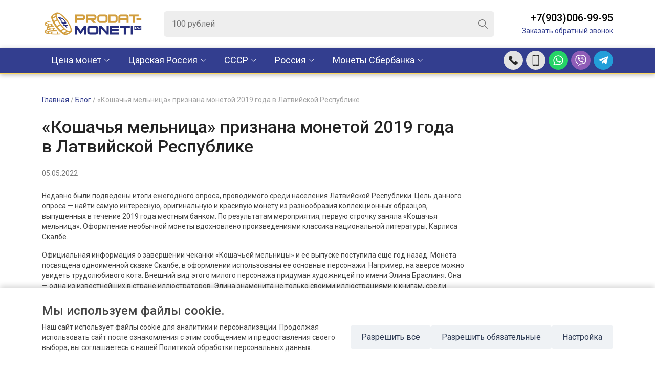

--- FILE ---
content_type: text/html; charset=utf-8
request_url: https://prodat-moneti.ru/blog/koshachya-melnica-priznana-monetoy-2019-goda-v-latviyskoy-respublike/
body_size: 17331
content:
<!DOCTYPE html>
<html lang="ru">
<head>
    <meta charset="utf-8">
    <title>Лучшая монета Латвии 2019 — 5 евро «Кошачья мельница»</title>
    <meta name="description" content="В оформлении использованы персонажи сказки Карлиса Скалбе «Кошачья мельница». Тираж — 2500 шт. Материал —  серебро 925 пробы. Диаметр 35 мм, вес 22 г. Качество proof.">
    <meta http-equiv="X-UA-Compatible" content="IE=edge">
    <meta name="viewport" content="width=device-width, initial-scale=1.0, maximum-scale=1.0, user-scalable=0">
    <link rel="shortcut icon" href="/images/favicon.ico">
    <link href="/images/favicon_new_ok_64.png" rel="shortcut icon" type="image/png">
    <link href="/css/scripts.css" rel="stylesheet">
    <link href="/css/styles.css" rel="stylesheet" type="text/css">
    <meta name="yandex-verification" content="418daa7a6190faa4" />
        <!--[if IE]><script src="https://cdnjs.cloudflare.com/ajax/libs/html5shiv/3.7.3/html5shiv.min.js"></script><![endif]-->
    <meta name="google-site-verification" content="DINMfypa3sK21Wd5EkGQxTh8ltvomEQ90tMyWHpNCso" />
    <!-- Google tag (gtag.js) -->
    <script async src="https://www.googletagmanager.com/gtag/js?id=UA-5098367-6"></script>
    <script>
        window.dataLayer = window.dataLayer || [];
        function gtag(){dataLayer.push(arguments);}
        gtag('js', new Date());
        gtag('config', 'UA-5098367-6');
    </script>

</head>
<body>
    <div class="autocomplete_overlay"></div>
<header class="header-top">
	<div class="container">
		<div class="logo">
			<a href="/">
				<img src="https://prodat-moneti.ru//images/logo.png" alt="" class="d-none d-sm-block">
				<img src="https://prodat-moneti.ru//images/logo-mobile.png" alt="" class="d-block d-sm-none">
			</a>
		</div>
		<div class="searchbox-wrap d-none d-lg-block">
			<div class="searchbox">
              <form action="/search.php" method="post">
                <input type="search" class="searchbox-input searchbox-autocomplete" placeholder="100 рублей" name="search">
                <input type="submit" class="searchbox-btn">
              </form>
                <div class="autocomplete"></div>

            </div><!-- /searchbox -->
		</div>
		<div class="header-phones">
			<div class="header-btns d-lg-none">
				<a href="#" class="header-btn header-btn-bars js-nav"></a>
				<!-- <a href="#" class="header-btn header-btn-search"></a> -->
				<a href="tel:+79030069995" onclick="yaCounter56225248.reachGoal('callus-top'); return true;" class="header-btn header-btn-phone"></a>
				<a href="tel:+79030069995" onclick="yaCounter56225248.reachGoal('callus-top'); return true;" class="header-btn header-btn-call" data-bs-toggle="modal" data-bs-target="#evaluate"></a>
                                    <a href="https://wa.me/79030060044"  onclick="yaCounter56225248.reachGoal('whatsup'); return true;" class="header-btn header-btn-whatsapp"></a>
				<a href="viber://chat?number==79030069995" onclick="yaCounter56225248.reachGoal('viber'); return true;" class="header-btn header-btn-viber"></a>
				<a href="https://t.me/+79030069995" onclick="yaCounter56225248.reachGoal('telegram'); return true;"  class="header-btn header-btn-tme"></a>
			</div>
			<div class="header-call d-none d-lg-block">
				<div class="header-call__phone"><a href="tel:+79030069995">+7(903)006-99-95</a></div>
				<div class="header-call__callback">
					<a href="#" data-bs-toggle="modal" data-bs-target="#evaluate">Заказать обратный звонок</a>
				</div>
			</div>
		</div>
	</div>
</header><!-- /header-top -->

<div class="header-bottom">
	<div class="container">

		<ul class="navmenu">
                        <li class="parent">
                <a href="/cena-monet/">Цена монет</a>
                <div class="container submenu">
                    <div class="submenu_columns  submenu_columns_cena">
                                                    <div class="submenu-item submenu-item-cena">
                                <div class="submenu-title">
                                <a href="/cena-monet/carskaya-rossiya/">Царская Россия (1689-1917)</a>
                                </div>
                                <ul>
                                
                                    <li>
                                                <a href="/cena-monet/carskaya-rossiya/petr-i-1689-1725/">
                                                    Петр I (1689–1725)                                                </a>
                                            </li>
                                        
                                    <li>
                                                <a href="/cena-monet/carskaya-rossiya/ekaterina-i-1725-1727/">
                                                    Екатерина I (1725–1727)                                                </a>
                                            </li>
                                        
                                    <li>
                                                <a href="/cena-monet/carskaya-rossiya/petr-ii-1727-1730/">
                                                    Петр II (1727–1730)                                                </a>
                                            </li>
                                        
                                    <li>
                                                <a href="/cena-monet/carskaya-rossiya/anna-ioanovna-1730-1740/">
                                                    Анна Иоановна (1730–1740)                                                </a>
                                            </li>
                                        
                                    <li>
                                                <a href="/cena-monet/carskaya-rossiya/ioann-vi-antonovich-1740-1741/">
                                                    Иоанн VI Антонович (1740–1741)                                                </a>
                                            </li>
                                        
                                    <li>
                                                <a href="/cena-monet/carskaya-rossiya/elizaveta-petrovna-1741-1761/">
                                                    Елизавета Петровна (1741–1761)                                                </a>
                                            </li>
                                        
                                    <li>
                                                <a href="/cena-monet/carskaya-rossiya/petr-iii-1762/">
                                                    Петр III (1762)                                                </a>
                                            </li>
                                        
                                    <li>
                                                <a href="/cena-monet/carskaya-rossiya/catherine-ii-1762-1796/">
                                                    Екатерина II (1762–1796)                                                </a>
                                            </li>
                                        
                                    <li>
                                                <a href="/cena-monet/carskaya-rossiya/pavel-i-1796-1801/">
                                                    Павел I (1796–1801)                                                </a>
                                            </li>
                                        
                                    <li>
                                                <a href="/cena-monet/carskaya-rossiya/alexander-i-1801-1825/">
                                                    Александр I (1801–1825)                                                </a>
                                            </li>
                                        
                                    <li>
                                                <a href="/cena-monet/carskaya-rossiya/nicholas-i-1825-1855/">
                                                    Николай I (1825–1855)                                                </a>
                                            </li>
                                        
                                    <li>
                                                <a href="/cena-monet/carskaya-rossiya/alexander-ii-1855-1881/">
                                                    Александр II (1855–1881)                                                </a>
                                            </li>
                                        
                                    <li>
                                                <a href="/cena-monet/carskaya-rossiya/alexander-iii-1881-1894/">
                                                    Александр III (1881–1894)                                                </a>
                                            </li>
                                        
                                    <li>
                                                <a href="/cena-monet/carskaya-rossiya/nicholas-ii-1894-1917/">
                                                    Николай II (1894–1917)                                                </a>
                                            </li>
                                                                        </ul>
                            </div>
                                                    <div class="submenu-item submenu-item-cena">
                                <div class="submenu-title">
                                <a href="/cena-monet/sssr/">РСФСР, СССР (1921-1991)</a>
                                </div>
                                <ul>
                                
                                    <li>
                                                <a href="/cena-monet/sssr/nabory/">
                                                    Наборы                                                </a>
                                            </li>
                                                                                    <li>
                                                <a href="/cena-monet/sssr/1-kopeyka/">
                                                    1 копейка                                                </a>
                                            </li>
                                                                                        <li>
                                                <a href="/cena-monet/sssr/1-rubl/">
                                                    1 рубль                                                </a>
                                            </li>
                                                                                        <li>
                                                <a href="/cena-monet/sssr/1-2-kopeyki/">
                                                    1/2 копейки                                                </a>
                                            </li>
                                                                                        <li>
                                                <a href="/cena-monet/sssr/10-kopeek/">
                                                    10 копеек                                                </a>
                                            </li>
                                                                                        <li>
                                                <a href="/cena-monet/sssr/10-rubley/">
                                                    10 рублей                                                </a>
                                            </li>
                                                                                        <li>
                                                <a href="/cena-monet/sssr/100-rubley/">
                                                    100 рублей                                                </a>
                                            </li>
                                                                                        <li>
                                                <a href="/cena-monet/sssr/15-kopeek/">
                                                    15 копеек                                                </a>
                                            </li>
                                                                                        <li>
                                                <a href="/cena-monet/sssr/150-rubley/">
                                                    150 рублей                                                </a>
                                            </li>
                                                                                        <li>
                                                <a href="/cena-monet/sssr/2-kopeyki/">
                                                    2 копейки                                                </a>
                                            </li>
                                                                                        <li>
                                                <a href="/cena-monet/sssr/20-kopeek/">
                                                    20 копеек                                                </a>
                                            </li>
                                                                                        <li>
                                                <a href="/cena-monet/sssr/25-rubley/">
                                                    25 рублей                                                </a>
                                            </li>
                                                                                        <li>
                                                <a href="/cena-monet/sssr/3-kopeyki/">
                                                    3 копейки                                                </a>
                                            </li>
                                                                                        <li>
                                                <a href="/cena-monet/sssr/3-rublya/">
                                                    3 рубля                                                </a>
                                            </li>
                                                                                        <li>
                                                <a href="/cena-monet/sssr/5-kopeek/">
                                                    5 копеек                                                </a>
                                            </li>
                                                                                        <li>
                                                <a href="/cena-monet/sssr/5-rubley/">
                                                    5 рублей                                                </a>
                                            </li>
                                                                                        <li>
                                                <a href="/cena-monet/sssr/50-kopeek/">
                                                    50 копеек                                                </a>
                                            </li>
                                                                                        <li>
                                                <a href="/cena-monet/sssr/50-rubley/">
                                                    50 рублей                                                </a>
                                            </li>
                                                                                        <li>
                                                <a href="/cena-monet/sssr/chervonec/">
                                                    Червонец                                                </a>
                                            </li>
                                                                            </ul>
                            </div>
                                                    <div class="submenu-item submenu-item-cena">
                                <div class="submenu-title">
                                <a href="/cena-monet/rossiya/">Российская Федерация (1991-2026)</a>
                                </div>
                                <ul>
                                                                            <li>
                                                <a href="/cena-monet/rossiya/1-000-rubley/">
                                                    1 000 рублей                                                </a>
                                            </li>
                                                                                        <li>
                                                <a href="/cena-monet/rossiya/1-rubl/">
                                                    1 рубль                                                </a>
                                            </li>
                                                                                        <li>
                                                <a href="/cena-monet/rossiya/10-000-rubley/">
                                                    10 000 рублей                                                </a>
                                            </li>
                                                                                        <li>
                                                <a href="/cena-monet/rossiya/10-rubley/">
                                                    10 рублей                                                </a>
                                            </li>
                                                                                        <li>
                                                <a href="/cena-monet/rossiya/100-rubley/">
                                                    100 рублей                                                </a>
                                            </li>
                                                                                        <li>
                                                <a href="/cena-monet/rossiya/150-rubley/">
                                                    150 рублей                                                </a>
                                            </li>
                                                                                        <li>
                                                <a href="/cena-monet/rossiya/2-rublya/">
                                                    2 рубля                                                </a>
                                            </li>
                                                                                        <li>
                                                <a href="/cena-monet/rossiya/20-rubley/">
                                                    20 рублей                                                </a>
                                            </li>
                                                                                        <li>
                                                <a href="/cena-monet/rossiya/200-rubley/">
                                                    200 рублей                                                </a>
                                            </li>
                                                                                        <li>
                                                <a href="/cena-monet/rossiya/25-000-rubley/">
                                                    25 000 рублей                                                </a>
                                            </li>
                                                                                        <li>
                                                <a href="/cena-monet/rossiya/25-rubley/">
                                                    25 рублей                                                </a>
                                            </li>
                                                                                        <li>
                                                <a href="/cena-monet/rossiya/3-rublya/">
                                                    3 рубля                                                </a>
                                            </li>
                                                                                        <li>
                                                <a href="/cena-monet/rossiya/5-rubley/">
                                                    5 рублей                                                </a>
                                            </li>
                                                                                        <li>
                                                <a href="/cena-monet/rossiya/50-000-rubley/">
                                                    50 000 рублей                                                </a>
                                            </li>
                                                                                        <li>
                                                <a href="/cena-monet/rossiya/50-rubley/">
                                                    50 рублей                                                </a>
                                            </li>
                                                                                        <li>
                                                <a href="/cena-monet/rossiya/500-rubley/">
                                                    500 рублей                                                </a>
                                            </li>
                                                                                        <li>
                                                <a href="/cena-monet/rossiya/nabory/">
                                                    Наборы                                                </a>
                                            </li>
                                                                            </ul>
                            </div>
                                                    <div class="submenu-item submenu-item-cena">
                                <div class="submenu-title">
                                <a href="/cena-monet/monety-mira-sberbank/">Монеты Сбербанка</a>
                                </div>
                                <ul>
                                
                                    <li>
                                                <a href="/cena-monet/monety-mira-sberbank/avstraliya/">
                                                    Австралия                                                </a>
                                            </li>
                                        
                                    <li>
                                                <a href="/cena-monet/monety-mira-sberbank/avstriya/">
                                                    Австрия                                                </a>
                                            </li>
                                        
                                    <li>
                                                <a href="/cena-monet/monety-mira-sberbank/andorra/">
                                                    Андорра                                                </a>
                                            </li>
                                        
                                    <li>
                                                <a href="/cena-monet/monety-mira-sberbank/armeniya/">
                                                    Армения                                                </a>
                                            </li>
                                        
                                    <li>
                                                <a href="/cena-monet/monety-mira-sberbank/belarus/">
                                                    Беларусь                                                </a>
                                            </li>
                                        
                                    <li>
                                                <a href="/cena-monet/monety-mira-sberbank/benin/">
                                                    Бенин                                                </a>
                                            </li>
                                        
                                    <li>
                                                <a href="/cena-monet/monety-mira-sberbank/vanuatu/">
                                                    Вануату                                                </a>
                                            </li>
                                        
                                    <li>
                                                <a href="/cena-monet/monety-mira-sberbank/velikobritaniya/">
                                                    Великобритания                                                </a>
                                            </li>
                                        
                                    <li>
                                                <a href="/cena-monet/monety-mira-sberbank/gabon/">
                                                    Габон                                                </a>
                                            </li>
                                        
                                    <li>
                                                <a href="/cena-monet/monety-mira-sberbank/greciya/">
                                                    Греция                                                </a>
                                            </li>
                                        
                                    <li>
                                                <a href="/cena-monet/monety-mira-sberbank/ispaniya/">
                                                    Испания                                                </a>
                                            </li>
                                        
                                    <li>
                                                <a href="/cena-monet/monety-mira-sberbank/kazahstan/">
                                                    Казахстан                                                </a>
                                            </li>
                                        
                                    <li>
                                                <a href="/cena-monet/monety-mira-sberbank/kambodzha/">
                                                    Камбоджа                                                </a>
                                            </li>
                                        
                                    <li>
                                                <a href="/cena-monet/monety-mira-sberbank/kamerun/">
                                                    Камерун                                                </a>
                                            </li>
                                        
                                    <li>
                                                <a href="/cena-monet/monety-mira-sberbank/kanada/">
                                                    Канада                                                </a>
                                            </li>
                                        
                                    <li>
                                                <a href="/cena-monet/monety-mira-sberbank/kitay/">
                                                    Китай                                                </a>
                                            </li>
                                        
                                    <li>
                                                <a href="/cena-monet/monety-mira-sberbank/kongo/">
                                                    Конго                                                </a>
                                            </li>
                                        
                                    <li>
                                                <a href="/cena-monet/monety-mira-sberbank/laos/">
                                                    Лаос                                                </a>
                                            </li>
                                        
                                    <li>
                                                <a href="/cena-monet/monety-mira-sberbank/liberiya/">
                                                    Либерия                                                </a>
                                            </li>
                                        
                                    <li>
                                                <a href="/cena-monet/monety-mira-sberbank/malavi/">
                                                    Малави                                                </a>
                                            </li>
                                        
                                    <li>
                                                <a href="/cena-monet/monety-mira-sberbank/mongoliya/">
                                                    Монголия                                                </a>
                                            </li>
                                        
                                    <li>
                                                <a href="/cena-monet/monety-mira-sberbank/nauru/">
                                                    Науру                                                </a>
                                            </li>
                                        
                                    <li>
                                                <a href="/cena-monet/monety-mira-sberbank/niue/">
                                                    Ниуэ                                                </a>
                                            </li>
                                        
                                    <li>
                                                <a href="/cena-monet/monety-mira-sberbank/novaya-zelandiya/">
                                                    Новая Зеландия                                                </a>
                                            </li>
                                        
                                    <li>
                                                <a href="/cena-monet/monety-mira-sberbank/olderni/">
                                                    Олдерни                                                </a>
                                            </li>
                                        
                                    <li>
                                                <a href="/cena-monet/monety-mira-sberbank/ostrova-kuka/">
                                                    Острова Кука                                                </a>
                                            </li>
                                        
                                    <li>
                                                <a href="/cena-monet/monety-mira-sberbank/palau/">
                                                    Палау                                                </a>
                                            </li>
                                        
                                    <li>
                                                <a href="/cena-monet/monety-mira-sberbank/pitkern/">
                                                    Питкэрн                                                </a>
                                            </li>
                                        
                                    <li>
                                                <a href="/cena-monet/monety-mira-sberbank/polsha/">
                                                    Польша                                                </a>
                                            </li>
                                        
                                    <li>
                                                <a href="/cena-monet/monety-mira-sberbank/ruanda/">
                                                    Руанда                                                </a>
                                            </li>
                                        
                                    <li>
                                                <a href="/cena-monet/monety-mira-sberbank/san-marino/">
                                                    Сан-Марино                                                </a>
                                            </li>
                                        
                                    <li>
                                                <a href="/cena-monet/monety-mira-sberbank/singapur/">
                                                    Сингапур                                                </a>
                                            </li>
                                        
                                    <li>
                                                <a href="/cena-monet/monety-mira-sberbank/solomonovy-ostrova/">
                                                    Соломоновы Острова                                                </a>
                                            </li>
                                        
                                    <li>
                                                <a href="/cena-monet/monety-mira-sberbank/somali/">
                                                    Сомали                                                </a>
                                            </li>
                                        
                                    <li>
                                                <a href="/cena-monet/monety-mira-sberbank/ssha/">
                                                    США                                                </a>
                                            </li>
                                        
                                    <li>
                                                <a href="/cena-monet/monety-mira-sberbank/serra-leone/">
                                                    Сьерра-Леоне                                                </a>
                                            </li>
                                        
                                    <li>
                                                <a href="/cena-monet/monety-mira-sberbank/tanzaniya/">
                                                    Танзания                                                </a>
                                            </li>
                                        
                                    <li>
                                                <a href="/cena-monet/monety-mira-sberbank/tuvalu/">
                                                    Тувалу                                                </a>
                                            </li>
                                        
                                    <li>
                                                <a href="/cena-monet/monety-mira-sberbank/uganda/">
                                                    Уганда                                                </a>
                                            </li>
                                        
                                    <li>
                                                <a href="/cena-monet/monety-mira-sberbank/ukraina/">
                                                    Украина                                                </a>
                                            </li>
                                        
                                    <li>
                                                <a href="/cena-monet/monety-mira-sberbank/fidzhi/">
                                                    Фиджи                                                </a>
                                            </li>
                                        
                                    <li>
                                                <a href="/cena-monet/monety-mira-sberbank/folklendskie-ostrova/">
                                                    Фолклендские Острова                                                </a>
                                            </li>
                                        
                                    <li>
                                                <a href="/cena-monet/monety-mira-sberbank/franciya/">
                                                    Франция                                                </a>
                                            </li>
                                                                        </ul>
                            </div>
                                            </div>
                </div>
            </li>

                                <li class="parent">
                    <a href="/carskaya-rossiya/">Царская Россия</a>
                    <div class="container submenu">
                        <div class="submenu_columns">
                           
                                 <div class="submenu-item">
                                     <div class="submenu-title">
                                         <a href="/carskaya-rossiya/petr-i-1689-1725/">
                                             Петр I (1689–1725)                                         </a>
                                     </div>
                                                                          <ul>
                                                                                      <li>
                                                 <a href="/carskaya-rossiya/petr-i-1689-1725/1-kopeyka/">
                                                     1 копейка                                                 </a>
                                             </li>
                                                                                          <li>
                                                 <a href="/carskaya-rossiya/petr-i-1689-1725/1-rubl/">
                                                     1 рубль                                                 </a>
                                             </li>
                                                                                          <li>
                                                 <a href="/carskaya-rossiya/petr-i-1689-1725/10-deneg/">
                                                     10 денег                                                 </a>
                                             </li>
                                                                                          <li>
                                                 <a href="/carskaya-rossiya/petr-i-1689-1725/2-rublya/">
                                                     2 рубля                                                 </a>
                                             </li>
                                                                                          <li>
                                                 <a href="/carskaya-rossiya/petr-i-1689-1725/5-kopeek/">
                                                     5 копеек                                                 </a>
                                             </li>
                                                                                          <li>
                                                 <a href="/carskaya-rossiya/petr-i-1689-1725/altyn/">
                                                     Алтын                                                 </a>
                                             </li>
                                                                                          <li>
                                                 <a href="/carskaya-rossiya/petr-i-1689-1725/grivennik/">
                                                     Гривенник                                                 </a>
                                             </li>
                                                                                          <li>
                                                 <a href="/carskaya-rossiya/petr-i-1689-1725/dvoynoy-chervonec/">
                                                     Двойной червонец                                                 </a>
                                             </li>
                                                                                          <li>
                                                 <a href="/carskaya-rossiya/petr-i-1689-1725/denga/">
                                                     Денга                                                 </a>
                                             </li>
                                                                                          <li>
                                                 <a href="/carskaya-rossiya/petr-i-1689-1725/poltina/">
                                                     Полтина                                                 </a>
                                             </li>
                                                                                          <li>
                                                 <a href="/carskaya-rossiya/petr-i-1689-1725/polupoltinnik/">
                                                     Полуполтинник                                                 </a>
                                             </li>
                                                                                          <li>
                                                 <a href="/carskaya-rossiya/petr-i-1689-1725/polupolushka/">
                                                     Полуполушка                                                 </a>
                                             </li>
                                                                                          <li>
                                                 <a href="/carskaya-rossiya/petr-i-1689-1725/polushka/">
                                                     Полушка                                                 </a>
                                             </li>
                                                                                          <li>
                                                 <a href="/carskaya-rossiya/petr-i-1689-1725/chervonec/">
                                                     Червонец                                                 </a>
                                             </li>
                                                                                  </ul>
                                 </div>
                                     
                                 <div class="submenu-item">
                                     <div class="submenu-title">
                                         <a href="/carskaya-rossiya/ekaterina-i-1725-1727/">
                                             Екатерина I (1725–1727)                                         </a>
                                     </div>
                                                                          <ul>
                                                                                      <li>
                                                 <a href="/carskaya-rossiya/ekaterina-i-1725-1727/1-rubl/">
                                                     1 рубль                                                 </a>
                                             </li>
                                                                                          <li>
                                                 <a href="/carskaya-rossiya/ekaterina-i-1725-1727/2-rublya/">
                                                     2 рубля                                                 </a>
                                             </li>
                                                                                          <li>
                                                 <a href="/carskaya-rossiya/ekaterina-i-1725-1727/grivna/">
                                                     Гривна                                                 </a>
                                             </li>
                                                                                          <li>
                                                 <a href="/carskaya-rossiya/ekaterina-i-1725-1727/poltina/">
                                                     Полтина                                                 </a>
                                             </li>
                                                                                  </ul>
                                 </div>
                                     
                                 <div class="submenu-item">
                                     <div class="submenu-title">
                                         <a href="/carskaya-rossiya/petr-ii-1727-1730/">
                                             Петр II (1727–1730)                                         </a>
                                     </div>
                                                                          <ul>
                                                                                      <li>
                                                 <a href="/carskaya-rossiya/petr-ii-1727-1730/1-kopeyka/">
                                                     1 копейка                                                 </a>
                                             </li>
                                                                                          <li>
                                                 <a href="/carskaya-rossiya/petr-ii-1727-1730/1-rubl/">
                                                     1 рубль                                                 </a>
                                             </li>
                                                                                          <li>
                                                 <a href="/carskaya-rossiya/petr-ii-1727-1730/2-rublya/">
                                                     2 рубля                                                 </a>
                                             </li>
                                                                                          <li>
                                                 <a href="/carskaya-rossiya/petr-ii-1727-1730/poltina/">
                                                     Полтина                                                 </a>
                                             </li>
                                                                                          <li>
                                                 <a href="/carskaya-rossiya/petr-ii-1727-1730/chervonec/">
                                                     Червонец                                                 </a>
                                             </li>
                                                                                  </ul>
                                 </div>
                                     
                                 <div class="submenu-item">
                                     <div class="submenu-title">
                                         <a href="/carskaya-rossiya/anna-ioanovna-1730-1740/">
                                             Анна Иоановна (1730–1740)                                         </a>
                                     </div>
                                                                          <ul>
                                                                                      <li>
                                                 <a href="/carskaya-rossiya/anna-ioanovna-1730-1740/1-rubl/">
                                                     1 рубль                                                 </a>
                                             </li>
                                                                                          <li>
                                                 <a href="/carskaya-rossiya/anna-ioanovna-1730-1740/denga/">
                                                     Денга                                                 </a>
                                             </li>
                                                                                          <li>
                                                 <a href="/carskaya-rossiya/anna-ioanovna-1730-1740/poltina/">
                                                     Полтина                                                 </a>
                                             </li>
                                                                                          <li>
                                                 <a href="/carskaya-rossiya/anna-ioanovna-1730-1740/polupoltinnik/">
                                                     Полуполтинник                                                 </a>
                                             </li>
                                                                                          <li>
                                                 <a href="/carskaya-rossiya/anna-ioanovna-1730-1740/polushka/">
                                                     Полушка                                                 </a>
                                             </li>
                                                                                          <li>
                                                 <a href="/carskaya-rossiya/anna-ioanovna-1730-1740/chervonec/">
                                                     Червонец                                                 </a>
                                             </li>
                                                                                  </ul>
                                 </div>
                                     
                                 <div class="submenu-item">
                                     <div class="submenu-title">
                                         <a href="/carskaya-rossiya/ioann-vi-antonovich-1740-1741/">
                                             Иоанн VI Антонович (1740–1741)                                         </a>
                                     </div>
                                                                          <ul>
                                                                                      <li>
                                                 <a href="/carskaya-rossiya/ioann-vi-antonovich-1740-1741/1-rubl/">
                                                     1 рубль                                                 </a>
                                             </li>
                                                                                          <li>
                                                 <a href="/carskaya-rossiya/ioann-vi-antonovich-1740-1741/grivennik/">
                                                     Гривенник                                                 </a>
                                             </li>
                                                                                          <li>
                                                 <a href="/carskaya-rossiya/ioann-vi-antonovich-1740-1741/denga/">
                                                     Денга                                                 </a>
                                             </li>
                                                                                          <li>
                                                 <a href="/carskaya-rossiya/ioann-vi-antonovich-1740-1741/polushka/">
                                                     Полушка                                                 </a>
                                             </li>
                                                                                  </ul>
                                 </div>
                                     
                                 <div class="submenu-item">
                                     <div class="submenu-title">
                                         <a href="/carskaya-rossiya/elizaveta-petrovna-1741-1761/">
                                             Елизавета Петровна (1741–1761)                                         </a>
                                     </div>
                                                                          <ul>
                                                                                      <li>
                                                 <a href="/carskaya-rossiya/elizaveta-petrovna-1741-1761/1-kopeyka/">
                                                     1 копейка                                                 </a>
                                             </li>
                                                                                          <li>
                                                 <a href="/carskaya-rossiya/elizaveta-petrovna-1741-1761/1-rubl/">
                                                     1 рубль                                                 </a>
                                             </li>
                                                                                          <li>
                                                 <a href="/carskaya-rossiya/elizaveta-petrovna-1741-1761/1-3-talera/">
                                                     1/3 талера                                                 </a>
                                             </li>
                                                                                          <li>
                                                 <a href="/carskaya-rossiya/elizaveta-petrovna-1741-1761/1-6-talera/">
                                                     1/6 талера                                                 </a>
                                             </li>
                                                                                          <li>
                                                 <a href="/carskaya-rossiya/elizaveta-petrovna-1741-1761/10-rubley/">
                                                     10 рублей                                                 </a>
                                             </li>
                                                                                          <li>
                                                 <a href="/carskaya-rossiya/elizaveta-petrovna-1741-1761/18-groshey/">
                                                     18 грошей                                                 </a>
                                             </li>
                                                                                          <li>
                                                 <a href="/carskaya-rossiya/elizaveta-petrovna-1741-1761/2-grosha/">
                                                     2 гроша                                                 </a>
                                             </li>
                                                                                          <li>
                                                 <a href="/carskaya-rossiya/elizaveta-petrovna-1741-1761/2-kopeyki/">
                                                     2 копейки                                                 </a>
                                             </li>
                                                                                          <li>
                                                 <a href="/carskaya-rossiya/elizaveta-petrovna-1741-1761/2-rublya/">
                                                     2 рубля                                                 </a>
                                             </li>
                                                                                          <li>
                                                 <a href="/carskaya-rossiya/elizaveta-petrovna-1741-1761/3-grosha/">
                                                     3 гроша                                                 </a>
                                             </li>
                                                                                          <li>
                                                 <a href="/carskaya-rossiya/elizaveta-petrovna-1741-1761/5-kopeek/">
                                                     5 копеек                                                 </a>
                                             </li>
                                                                                          <li>
                                                 <a href="/carskaya-rossiya/elizaveta-petrovna-1741-1761/5-rubley/">
                                                     5 рублей                                                 </a>
                                             </li>
                                                                                          <li>
                                                 <a href="/carskaya-rossiya/elizaveta-petrovna-1741-1761/6-groshey/">
                                                     6 грошей                                                 </a>
                                             </li>
                                                                                          <li>
                                                 <a href="/carskaya-rossiya/elizaveta-petrovna-1741-1761/grivennik/">
                                                     Гривенник                                                 </a>
                                             </li>
                                                                                          <li>
                                                 <a href="/carskaya-rossiya/elizaveta-petrovna-1741-1761/dvoynoy-chervonec/">
                                                     Двойной червонец                                                 </a>
                                             </li>
                                                                                          <li>
                                                 <a href="/carskaya-rossiya/elizaveta-petrovna-1741-1761/denga/">
                                                     Денга                                                 </a>
                                             </li>
                                                                                          <li>
                                                 <a href="/carskaya-rossiya/elizaveta-petrovna-1741-1761/livonez/">
                                                     Ливонез                                                 </a>
                                             </li>
                                                                                          <li>
                                                 <a href="/carskaya-rossiya/elizaveta-petrovna-1741-1761/poltina/">
                                                     Полтина                                                 </a>
                                             </li>
                                                                                          <li>
                                                 <a href="/carskaya-rossiya/elizaveta-petrovna-1741-1761/polupoltinnik/">
                                                     Полуполтинник                                                 </a>
                                             </li>
                                                                                          <li>
                                                 <a href="/carskaya-rossiya/elizaveta-petrovna-1741-1761/polushka/">
                                                     Полушка                                                 </a>
                                             </li>
                                                                                          <li>
                                                 <a href="/carskaya-rossiya/elizaveta-petrovna-1741-1761/solid/">
                                                     Солид                                                 </a>
                                             </li>
                                                                                          <li>
                                                 <a href="/carskaya-rossiya/elizaveta-petrovna-1741-1761/chervonec/">
                                                     Червонец                                                 </a>
                                             </li>
                                                                                  </ul>
                                 </div>
                                     
                                 <div class="submenu-item">
                                     <div class="submenu-title">
                                         <a href="/carskaya-rossiya/petr-iii-1762/">
                                             Петр III (1762)                                         </a>
                                     </div>
                                                                          <ul>
                                                                                      <li>
                                                 <a href="/carskaya-rossiya/petr-iii-1762/1-kopeyka/">
                                                     1 копейка                                                 </a>
                                             </li>
                                                                                          <li>
                                                 <a href="/carskaya-rossiya/petr-iii-1762/1-rubl/">
                                                     1 рубль                                                 </a>
                                             </li>
                                                                                          <li>
                                                 <a href="/carskaya-rossiya/petr-iii-1762/10-kopeek/">
                                                     10 копеек                                                 </a>
                                             </li>
                                                                                          <li>
                                                 <a href="/carskaya-rossiya/petr-iii-1762/10-rubley/">
                                                     10 рублей                                                 </a>
                                             </li>
                                                                                          <li>
                                                 <a href="/carskaya-rossiya/petr-iii-1762/2-kopeyki/">
                                                     2 копейки                                                 </a>
                                             </li>
                                                                                          <li>
                                                 <a href="/carskaya-rossiya/petr-iii-1762/4-kopeyki/">
                                                     4 копейки                                                 </a>
                                             </li>
                                                                                          <li>
                                                 <a href="/carskaya-rossiya/petr-iii-1762/5-rubley/">
                                                     5 рублей                                                 </a>
                                             </li>
                                                                                          <li>
                                                 <a href="/carskaya-rossiya/petr-iii-1762/denga/">
                                                     Денга                                                 </a>
                                             </li>
                                                                                          <li>
                                                 <a href="/carskaya-rossiya/petr-iii-1762/poltina/">
                                                     Полтина                                                 </a>
                                             </li>
                                                                                          <li>
                                                 <a href="/carskaya-rossiya/petr-iii-1762/chervonec/">
                                                     Червонец                                                 </a>
                                             </li>
                                                                                  </ul>
                                 </div>
                                     
                                 <div class="submenu-item">
                                     <div class="submenu-title">
                                         <a href="/carskaya-rossiya/catherine-ii-1762-1796/">
                                             Екатерина II (1762–1796)                                         </a>
                                     </div>
                                                                          <ul>
                                                                                      <li>
                                                 <a href="/carskaya-rossiya/catherine-ii-1762-1796/1-kopeyka/">
                                                     1 копейка                                                 </a>
                                             </li>
                                                                                          <li>
                                                 <a href="/carskaya-rossiya/catherine-ii-1762-1796/1-rubl/">
                                                     1 рубль                                                 </a>
                                             </li>
                                                                                          <li>
                                                 <a href="/carskaya-rossiya/catherine-ii-1762-1796/10-kopeek/">
                                                     10 копеек                                                 </a>
                                             </li>
                                                                                          <li>
                                                 <a href="/carskaya-rossiya/catherine-ii-1762-1796/10-rubley/">
                                                     10 рублей                                                 </a>
                                             </li>
                                                                                          <li>
                                                 <a href="/carskaya-rossiya/catherine-ii-1762-1796/15-kopeek/">
                                                     15 копеек                                                 </a>
                                             </li>
                                                                                          <li>
                                                 <a href="/carskaya-rossiya/catherine-ii-1762-1796/2-kopeyki/">
                                                     2 копейки                                                 </a>
                                             </li>
                                                                                          <li>
                                                 <a href="/carskaya-rossiya/catherine-ii-1762-1796/2-para3-kopeyki/">
                                                     2 пара—3 копейки                                                 </a>
                                             </li>
                                                                                          <li>
                                                 <a href="/carskaya-rossiya/catherine-ii-1762-1796/2-rublya/">
                                                     2 рубля                                                 </a>
                                             </li>
                                                                                          <li>
                                                 <a href="/carskaya-rossiya/catherine-ii-1762-1796/20-kopeek/">
                                                     20 копеек                                                 </a>
                                             </li>
                                                                                          <li>
                                                 <a href="/carskaya-rossiya/catherine-ii-1762-1796/4-kopeyki/">
                                                     4 копейки                                                 </a>
                                             </li>
                                                                                          <li>
                                                 <a href="/carskaya-rossiya/catherine-ii-1762-1796/5-kopeek/">
                                                     5 копеек                                                 </a>
                                             </li>
                                                                                          <li>
                                                 <a href="/carskaya-rossiya/catherine-ii-1762-1796/5-rubley/">
                                                     5 рублей                                                 </a>
                                             </li>
                                                                                          <li>
                                                 <a href="/carskaya-rossiya/catherine-ii-1762-1796/grivennik/">
                                                     Гривенник                                                 </a>
                                             </li>
                                                                                          <li>
                                                 <a href="/carskaya-rossiya/catherine-ii-1762-1796/denga/">
                                                     Денга                                                 </a>
                                             </li>
                                                                                          <li>
                                                 <a href="/carskaya-rossiya/catherine-ii-1762-1796/dukat/">
                                                     Дукат                                                 </a>
                                             </li>
                                                                                          <li>
                                                 <a href="/carskaya-rossiya/catherine-ii-1762-1796/para3-dengi/">
                                                     Пара—3 деньги                                                 </a>
                                             </li>
                                                                                          <li>
                                                 <a href="/carskaya-rossiya/catherine-ii-1762-1796/poltina/">
                                                     Полтина                                                 </a>
                                             </li>
                                                                                          <li>
                                                 <a href="/carskaya-rossiya/catherine-ii-1762-1796/polupoltinnik/">
                                                     Полуполтинник                                                 </a>
                                             </li>
                                                                                          <li>
                                                 <a href="/carskaya-rossiya/catherine-ii-1762-1796/polushka/">
                                                     Полушка                                                 </a>
                                             </li>
                                                                                          <li>
                                                 <a href="/carskaya-rossiya/catherine-ii-1762-1796/chervonec/">
                                                     Червонец                                                 </a>
                                             </li>
                                                                                  </ul>
                                 </div>
                                     
                                 <div class="submenu-item">
                                     <div class="submenu-title">
                                         <a href="/carskaya-rossiya/pavel-i-1796-1801/">
                                             Павел I (1796–1801)                                         </a>
                                     </div>
                                                                          <ul>
                                                                                      <li>
                                                 <a href="/carskaya-rossiya/pavel-i-1796-1801/1-kopeyka/">
                                                     1 копейка                                                 </a>
                                             </li>
                                                                                          <li>
                                                 <a href="/carskaya-rossiya/pavel-i-1796-1801/1-rubl/">
                                                     1 рубль                                                 </a>
                                             </li>
                                                                                          <li>
                                                 <a href="/carskaya-rossiya/pavel-i-1796-1801/10-kopeek/">
                                                     10 копеек                                                 </a>
                                             </li>
                                                                                          <li>
                                                 <a href="/carskaya-rossiya/pavel-i-1796-1801/2-kopeyki/">
                                                     2 копейки                                                 </a>
                                             </li>
                                                                                          <li>
                                                 <a href="/carskaya-rossiya/pavel-i-1796-1801/5-kopeek/">
                                                     5 копеек                                                 </a>
                                             </li>
                                                                                          <li>
                                                 <a href="/carskaya-rossiya/pavel-i-1796-1801/5-rubley/">
                                                     5 рублей                                                 </a>
                                             </li>
                                                                                          <li>
                                                 <a href="/carskaya-rossiya/pavel-i-1796-1801/denga/">
                                                     Деньга                                                 </a>
                                             </li>
                                                                                          <li>
                                                 <a href="/carskaya-rossiya/pavel-i-1796-1801/dukat/">
                                                     Дукат                                                 </a>
                                             </li>
                                                                                          <li>
                                                 <a href="/carskaya-rossiya/pavel-i-1796-1801/poltina/">
                                                     Полтина                                                 </a>
                                             </li>
                                                                                          <li>
                                                 <a href="/carskaya-rossiya/pavel-i-1796-1801/polupoltinnik/">
                                                     Полуполтинник                                                 </a>
                                             </li>
                                                                                          <li>
                                                 <a href="/carskaya-rossiya/pavel-i-1796-1801/polushka/">
                                                     Полушка                                                 </a>
                                             </li>
                                                                                          <li>
                                                 <a href="/carskaya-rossiya/pavel-i-1796-1801/chervonec/">
                                                     Червонец                                                 </a>
                                             </li>
                                                                                  </ul>
                                 </div>
                                     
                                 <div class="submenu-item">
                                     <div class="submenu-title">
                                         <a href="/carskaya-rossiya/alexander-i-1801-1825/">
                                             Александр I (1801–1825)                                         </a>
                                     </div>
                                                                          <ul>
                                                                                      <li>
                                                 <a href="/carskaya-rossiya/alexander-i-1801-1825/1-grosh/">
                                                     1 грош                                                 </a>
                                             </li>
                                                                                          <li>
                                                 <a href="/carskaya-rossiya/alexander-i-1801-1825/1-zlotyy/">
                                                     1 злотый                                                 </a>
                                             </li>
                                                                                          <li>
                                                 <a href="/carskaya-rossiya/alexander-i-1801-1825/1-kopeyka/">
                                                     1 копейка                                                 </a>
                                             </li>
                                                                                          <li>
                                                 <a href="/carskaya-rossiya/alexander-i-1801-1825/1-rubl/">
                                                     1 рубль                                                 </a>
                                             </li>
                                                                                          <li>
                                                 <a href="/carskaya-rossiya/alexander-i-1801-1825/10-groshey/">
                                                     10 грошей                                                 </a>
                                             </li>
                                                                                          <li>
                                                 <a href="/carskaya-rossiya/alexander-i-1801-1825/10-zlotyh/">
                                                     10 злотых                                                 </a>
                                             </li>
                                                                                          <li>
                                                 <a href="/carskaya-rossiya/alexander-i-1801-1825/10-kopeek/">
                                                     10 копеек                                                 </a>
                                             </li>
                                                                                          <li>
                                                 <a href="/carskaya-rossiya/alexander-i-1801-1825/10-rubley/">
                                                     10 рублей                                                 </a>
                                             </li>
                                                                                          <li>
                                                 <a href="/carskaya-rossiya/alexander-i-1801-1825/2-zlotyh/">
                                                     2 злотых                                                 </a>
                                             </li>
                                                                                          <li>
                                                 <a href="/carskaya-rossiya/alexander-i-1801-1825/2-kopeyki/">
                                                     2 копейки                                                 </a>
                                             </li>
                                                                                          <li>
                                                 <a href="/carskaya-rossiya/alexander-i-1801-1825/20-kopeek/">
                                                     20 копеек                                                 </a>
                                             </li>
                                                                                          <li>
                                                 <a href="/carskaya-rossiya/alexander-i-1801-1825/25-zlotyh/">
                                                     25 злотых                                                 </a>
                                             </li>
                                                                                          <li>
                                                 <a href="/carskaya-rossiya/alexander-i-1801-1825/3-grosha/">
                                                     3 гроша                                                 </a>
                                             </li>
                                                                                          <li>
                                                 <a href="/carskaya-rossiya/alexander-i-1801-1825/5-groshey/">
                                                     5 грошей                                                 </a>
                                             </li>
                                                                                          <li>
                                                 <a href="/carskaya-rossiya/alexander-i-1801-1825/5-zlotyh/">
                                                     5 злотых                                                 </a>
                                             </li>
                                                                                          <li>
                                                 <a href="/carskaya-rossiya/alexander-i-1801-1825/5-kopeek/">
                                                     5 копеек                                                 </a>
                                             </li>
                                                                                          <li>
                                                 <a href="/carskaya-rossiya/alexander-i-1801-1825/5-rubley/">
                                                     5 рублей                                                 </a>
                                             </li>
                                                                                          <li>
                                                 <a href="/carskaya-rossiya/alexander-i-1801-1825/50-zlotyh/">
                                                     50 злотых                                                 </a>
                                             </li>
                                                                                          <li>
                                                 <a href="/carskaya-rossiya/alexander-i-1801-1825/abaz/">
                                                     Абаз                                                 </a>
                                             </li>
                                                                                          <li>
                                                 <a href="/carskaya-rossiya/alexander-i-1801-1825/bisti/">
                                                     Бисти                                                 </a>
                                             </li>
                                                                                          <li>
                                                 <a href="/carskaya-rossiya/alexander-i-1801-1825/dvoynoy-abaz/">
                                                     Двойной абаз                                                 </a>
                                             </li>
                                                                                          <li>
                                                 <a href="/carskaya-rossiya/alexander-i-1801-1825/denga/">
                                                     Деньга                                                 </a>
                                             </li>
                                                                                          <li>
                                                 <a href="/carskaya-rossiya/alexander-i-1801-1825/dukat/">
                                                     Дукат                                                 </a>
                                             </li>
                                                                                          <li>
                                                 <a href="/carskaya-rossiya/alexander-i-1801-1825/poltina/">
                                                     Полтина                                                 </a>
                                             </li>
                                                                                          <li>
                                                 <a href="/carskaya-rossiya/alexander-i-1801-1825/poluabaz/">
                                                     Полуабаз                                                 </a>
                                             </li>
                                                                                          <li>
                                                 <a href="/carskaya-rossiya/alexander-i-1801-1825/polupoltinnik/">
                                                     Полуполтинник                                                 </a>
                                             </li>
                                                                                          <li>
                                                 <a href="/carskaya-rossiya/alexander-i-1801-1825/polushka/">
                                                     Полушка                                                 </a>
                                             </li>
                                                                                          <li>
                                                 <a href="/carskaya-rossiya/alexander-i-1801-1825/puli/">
                                                     Пули                                                 </a>
                                             </li>
                                                                                  </ul>
                                 </div>
                                     
                                 <div class="submenu-item">
                                     <div class="submenu-title">
                                         <a href="/carskaya-rossiya/nicholas-i-1825-1855/">
                                             Николай I (1825–1855)                                         </a>
                                     </div>
                                                                          <ul>
                                                                                      <li>
                                                 <a href="/carskaya-rossiya/nicholas-i-1825-1855/1-1-2-rublya-10-zlotyh/">
                                                     1 1/2 рубля—10 злотых                                                 </a>
                                             </li>
                                                                                          <li>
                                                 <a href="/carskaya-rossiya/nicholas-i-1825-1855/1-grosh/">
                                                     1 грош                                                 </a>
                                             </li>
                                                                                          <li>
                                                 <a href="/carskaya-rossiya/nicholas-i-1825-1855/1-zlotyy/">
                                                     1 злотый                                                 </a>
                                             </li>
                                                                                          <li>
                                                 <a href="/carskaya-rossiya/nicholas-i-1825-1855/1-kopeyka/">
                                                     1 копейка                                                 </a>
                                             </li>
                                                                                          <li>
                                                 <a href="/carskaya-rossiya/nicholas-i-1825-1855/1-rubl/">
                                                     1 рубль                                                 </a>
                                             </li>
                                                                                          <li>
                                                 <a href="/carskaya-rossiya/nicholas-i-1825-1855/1-2-kopeyki/">
                                                     1/2 копейки                                                 </a>
                                             </li>
                                                                                          <li>
                                                 <a href="/carskaya-rossiya/nicholas-i-1825-1855/1-4-kopeyki/">
                                                     1/4 копейки                                                 </a>
                                             </li>
                                                                                          <li>
                                                 <a href="/carskaya-rossiya/nicholas-i-1825-1855/10-groshey/">
                                                     10 грошей                                                 </a>
                                             </li>
                                                                                          <li>
                                                 <a href="/carskaya-rossiya/nicholas-i-1825-1855/10-zlotyh/">
                                                     10 злотых                                                 </a>
                                             </li>
                                                                                          <li>
                                                 <a href="/carskaya-rossiya/nicholas-i-1825-1855/10-kopeek/">
                                                     10 копеек                                                 </a>
                                             </li>
                                                                                          <li>
                                                 <a href="/carskaya-rossiya/nicholas-i-1825-1855/12-rubley/">
                                                     12 рублей                                                 </a>
                                             </li>
                                                                                          <li>
                                                 <a href="/carskaya-rossiya/nicholas-i-1825-1855/15-kopeek-1zlotyy/">
                                                     15 копеек—1 злотый                                                 </a>
                                             </li>
                                                                                          <li>
                                                 <a href="/carskaya-rossiya/nicholas-i-1825-1855/2-zlotyh/">
                                                     2 злотых                                                 </a>
                                             </li>
                                                                                          <li>
                                                 <a href="/carskaya-rossiya/nicholas-i-1825-1855/2-kopeyki/">
                                                     2 копейки                                                 </a>
                                             </li>
                                                                                          <li>
                                                 <a href="/carskaya-rossiya/nicholas-i-1825-1855/20-kopeek/">
                                                     20 копеек                                                 </a>
                                             </li>
                                                                                          <li>
                                                 <a href="/carskaya-rossiya/nicholas-i-1825-1855/20-kopeek-40-groshey/">
                                                     20 копеек—40 грошей                                                 </a>
                                             </li>
                                                                                          <li>
                                                 <a href="/carskaya-rossiya/nicholas-i-1825-1855/25-zlotyh/">
                                                     25 злотых                                                 </a>
                                             </li>
                                                                                          <li>
                                                 <a href="/carskaya-rossiya/nicholas-i-1825-1855/25-kopeek/">
                                                     25 копеек                                                 </a>
                                             </li>
                                                                                          <li>
                                                 <a href="/carskaya-rossiya/nicholas-i-1825-1855/25-kopeek-50-groshey/">
                                                     25 копеек—50 грошей                                                 </a>
                                             </li>
                                                                                          <li>
                                                 <a href="/carskaya-rossiya/nicholas-i-1825-1855/3-grosha/">
                                                     3 гроша                                                 </a>
                                             </li>
                                                                                          <li>
                                                 <a href="/carskaya-rossiya/nicholas-i-1825-1855/3-kopeyki/">
                                                     3 копейки                                                 </a>
                                             </li>
                                                                                          <li>
                                                 <a href="/carskaya-rossiya/nicholas-i-1825-1855/3-rublya/">
                                                     3 рубля                                                 </a>
                                             </li>
                                                                                          <li>
                                                 <a href="/carskaya-rossiya/nicholas-i-1825-1855/3-rublya-20-zlotyh/">
                                                     3 рубля—20 злотых                                                 </a>
                                             </li>
                                                                                          <li>
                                                 <a href="/carskaya-rossiya/nicholas-i-1825-1855/30-kopeek-2-zlotyh/">
                                                     30 копеек—2 злотых                                                 </a>
                                             </li>
                                                                                          <li>
                                                 <a href="/carskaya-rossiya/nicholas-i-1825-1855/5-groshey/">
                                                     5 грошей                                                 </a>
                                             </li>
                                                                                          <li>
                                                 <a href="/carskaya-rossiya/nicholas-i-1825-1855/5-zlotyh/">
                                                     5 злотых                                                 </a>
                                             </li>
                                                                                          <li>
                                                 <a href="/carskaya-rossiya/nicholas-i-1825-1855/5-kopeek/">
                                                     5 копеек                                                 </a>
                                             </li>
                                                                                          <li>
                                                 <a href="/carskaya-rossiya/nicholas-i-1825-1855/5-rubley/">
                                                     5 рублей                                                 </a>
                                             </li>
                                                                                          <li>
                                                 <a href="/carskaya-rossiya/nicholas-i-1825-1855/50-zlotyh/">
                                                     50 злотых                                                 </a>
                                             </li>
                                                                                          <li>
                                                 <a href="/carskaya-rossiya/nicholas-i-1825-1855/6-rubley/">
                                                     6 рублей                                                 </a>
                                             </li>
                                                                                          <li>
                                                 <a href="/carskaya-rossiya/nicholas-i-1825-1855/abaz/">
                                                     Абаз                                                 </a>
                                             </li>
                                                                                          <li>
                                                 <a href="/carskaya-rossiya/nicholas-i-1825-1855/dvoynoy-abaz/">
                                                     Двойной абаз                                                 </a>
                                             </li>
                                                                                          <li>
                                                 <a href="/carskaya-rossiya/nicholas-i-1825-1855/denezhka/">
                                                     Денежка                                                 </a>
                                             </li>
                                                                                          <li>
                                                 <a href="/carskaya-rossiya/nicholas-i-1825-1855/dukat/">
                                                     Дукат                                                 </a>
                                             </li>
                                                                                          <li>
                                                 <a href="/carskaya-rossiya/nicholas-i-1825-1855/poltina/">
                                                     Полтина                                                 </a>
                                             </li>
                                                                                          <li>
                                                 <a href="/carskaya-rossiya/nicholas-i-1825-1855/poluabaz/">
                                                     Полуабаз                                                 </a>
                                             </li>
                                                                                          <li>
                                                 <a href="/carskaya-rossiya/nicholas-i-1825-1855/polushka/">
                                                     Полушка                                                 </a>
                                             </li>
                                                                                  </ul>
                                 </div>
                                     
                                 <div class="submenu-item">
                                     <div class="submenu-title">
                                         <a href="/carskaya-rossiya/alexander-ii-1855-1881/">
                                             Александр II (1855–1881)                                         </a>
                                     </div>
                                                                          <ul>
                                                                                      <li>
                                                 <a href="/carskaya-rossiya/alexander-ii-1855-1881/1-kopeyka/">
                                                     1 копейка                                                 </a>
                                             </li>
                                                                                          <li>
                                                 <a href="/carskaya-rossiya/alexander-ii-1855-1881/1-marka/">
                                                     1 марка                                                 </a>
                                             </li>
                                                                                          <li>
                                                 <a href="/carskaya-rossiya/alexander-ii-1855-1881/1-penni/">
                                                     1 пенни                                                 </a>
                                             </li>
                                                                                          <li>
                                                 <a href="/carskaya-rossiya/alexander-ii-1855-1881/1-rubl/">
                                                     1 рубль                                                 </a>
                                             </li>
                                                                                          <li>
                                                 <a href="/carskaya-rossiya/alexander-ii-1855-1881/1-2-kopeyki/">
                                                     1/2 копейки                                                 </a>
                                             </li>
                                                                                          <li>
                                                 <a href="/carskaya-rossiya/alexander-ii-1855-1881/1-4-kopeyki/">
                                                     1/4 копейки                                                 </a>
                                             </li>
                                                                                          <li>
                                                 <a href="/carskaya-rossiya/alexander-ii-1855-1881/10-kopeek/">
                                                     10 копеек                                                 </a>
                                             </li>
                                                                                          <li>
                                                 <a href="/carskaya-rossiya/alexander-ii-1855-1881/10-marok/">
                                                     10 марок                                                 </a>
                                             </li>
                                                                                          <li>
                                                 <a href="/carskaya-rossiya/alexander-ii-1855-1881/10-penni/">
                                                     10 пенни                                                 </a>
                                             </li>
                                                                                          <li>
                                                 <a href="/carskaya-rossiya/alexander-ii-1855-1881/15-kopeek/">
                                                     15 копеек                                                 </a>
                                             </li>
                                                                                          <li>
                                                 <a href="/carskaya-rossiya/alexander-ii-1855-1881/2-kopeyki/">
                                                     2 копейки                                                 </a>
                                             </li>
                                                                                          <li>
                                                 <a href="/carskaya-rossiya/alexander-ii-1855-1881/2-marki/">
                                                     2 марки                                                 </a>
                                             </li>
                                                                                          <li>
                                                 <a href="/carskaya-rossiya/alexander-ii-1855-1881/20-kopeek/">
                                                     20 копеек                                                 </a>
                                             </li>
                                                                                          <li>
                                                 <a href="/carskaya-rossiya/alexander-ii-1855-1881/20-marok/">
                                                     20 марок                                                 </a>
                                             </li>
                                                                                          <li>
                                                 <a href="/carskaya-rossiya/alexander-ii-1855-1881/25-kopeek/">
                                                     25 копеек                                                 </a>
                                             </li>
                                                                                          <li>
                                                 <a href="/carskaya-rossiya/alexander-ii-1855-1881/25-penni/">
                                                     25 пенни                                                 </a>
                                             </li>
                                                                                          <li>
                                                 <a href="/carskaya-rossiya/alexander-ii-1855-1881/3-kopeyki/">
                                                     3 копейки                                                 </a>
                                             </li>
                                                                                          <li>
                                                 <a href="/carskaya-rossiya/alexander-ii-1855-1881/3-rublya/">
                                                     3 рубля                                                 </a>
                                             </li>
                                                                                          <li>
                                                 <a href="/carskaya-rossiya/alexander-ii-1855-1881/5-kopeek/">
                                                     5 копеек                                                 </a>
                                             </li>
                                                                                          <li>
                                                 <a href="/carskaya-rossiya/alexander-ii-1855-1881/5-penni/">
                                                     5 пенни                                                 </a>
                                             </li>
                                                                                          <li>
                                                 <a href="/carskaya-rossiya/alexander-ii-1855-1881/5-rubley/">
                                                     5 рублей                                                 </a>
                                             </li>
                                                                                          <li>
                                                 <a href="/carskaya-rossiya/alexander-ii-1855-1881/50-penni/">
                                                     50 пенни                                                 </a>
                                             </li>
                                                                                          <li>
                                                 <a href="/carskaya-rossiya/alexander-ii-1855-1881/denezhka/">
                                                     Денежка                                                 </a>
                                             </li>
                                                                                          <li>
                                                 <a href="/carskaya-rossiya/alexander-ii-1855-1881/poltina/">
                                                     Полтина                                                 </a>
                                             </li>
                                                                                          <li>
                                                 <a href="/carskaya-rossiya/alexander-ii-1855-1881/polushka/">
                                                     Полушка                                                 </a>
                                             </li>
                                                                                  </ul>
                                 </div>
                                     
                                 <div class="submenu-item">
                                     <div class="submenu-title">
                                         <a href="/carskaya-rossiya/alexander-iii-1881-1894/">
                                             Александр III (1881–1894)                                         </a>
                                     </div>
                                                                          <ul>
                                                                                      <li>
                                                 <a href="/carskaya-rossiya/alexander-iii-1881-1894/1-kopeyka/">
                                                     1 копейка                                                 </a>
                                             </li>
                                                                                          <li>
                                                 <a href="/carskaya-rossiya/alexander-iii-1881-1894/1-marka/">
                                                     1 марка                                                 </a>
                                             </li>
                                                                                          <li>
                                                 <a href="/carskaya-rossiya/alexander-iii-1881-1894/1-penni/">
                                                     1 пенни                                                 </a>
                                             </li>
                                                                                          <li>
                                                 <a href="/carskaya-rossiya/alexander-iii-1881-1894/1-rubl/">
                                                     1 рубль                                                 </a>
                                             </li>
                                                                                          <li>
                                                 <a href="/carskaya-rossiya/alexander-iii-1881-1894/1-2-kopeyki/">
                                                     1/2 копейки                                                 </a>
                                             </li>
                                                                                          <li>
                                                 <a href="/carskaya-rossiya/alexander-iii-1881-1894/1-4-kopeyki/">
                                                     1/4 копейки                                                 </a>
                                             </li>
                                                                                          <li>
                                                 <a href="/carskaya-rossiya/alexander-iii-1881-1894/10-kopeek/">
                                                     10 копеек                                                 </a>
                                             </li>
                                                                                          <li>
                                                 <a href="/carskaya-rossiya/alexander-iii-1881-1894/10-marok/">
                                                     10 марок                                                 </a>
                                             </li>
                                                                                          <li>
                                                 <a href="/carskaya-rossiya/alexander-iii-1881-1894/10-penni/">
                                                     10 пенни                                                 </a>
                                             </li>
                                                                                          <li>
                                                 <a href="/carskaya-rossiya/alexander-iii-1881-1894/10-rubley/">
                                                     10 рублей                                                 </a>
                                             </li>
                                                                                          <li>
                                                 <a href="/carskaya-rossiya/alexander-iii-1881-1894/15-kopeek/">
                                                     15 копеек                                                 </a>
                                             </li>
                                                                                          <li>
                                                 <a href="/carskaya-rossiya/alexander-iii-1881-1894/2-kopeyki/">
                                                     2 копейки                                                 </a>
                                             </li>
                                                                                          <li>
                                                 <a href="/carskaya-rossiya/alexander-iii-1881-1894/20-kopeek/">
                                                     20 копеек                                                 </a>
                                             </li>
                                                                                          <li>
                                                 <a href="/carskaya-rossiya/alexander-iii-1881-1894/20-marok/">
                                                     20 марок                                                 </a>
                                             </li>
                                                                                          <li>
                                                 <a href="/carskaya-rossiya/alexander-iii-1881-1894/25-kopeek/">
                                                     25 копеек                                                 </a>
                                             </li>
                                                                                          <li>
                                                 <a href="/carskaya-rossiya/alexander-iii-1881-1894/25-penni/">
                                                     25 пенни                                                 </a>
                                             </li>
                                                                                          <li>
                                                 <a href="/carskaya-rossiya/alexander-iii-1881-1894/3-kopeyki/">
                                                     3 копейки                                                 </a>
                                             </li>
                                                                                          <li>
                                                 <a href="/carskaya-rossiya/alexander-iii-1881-1894/3-rublya/">
                                                     3 рубля                                                 </a>
                                             </li>
                                                                                          <li>
                                                 <a href="/carskaya-rossiya/alexander-iii-1881-1894/5-kopeek/">
                                                     5 копеек                                                 </a>
                                             </li>
                                                                                          <li>
                                                 <a href="/carskaya-rossiya/alexander-iii-1881-1894/5-penni/">
                                                     5 пенни                                                 </a>
                                             </li>
                                                                                          <li>
                                                 <a href="/carskaya-rossiya/alexander-iii-1881-1894/5-rubley/">
                                                     5 рублей                                                 </a>
                                             </li>
                                                                                          <li>
                                                 <a href="/carskaya-rossiya/alexander-iii-1881-1894/50-kopeek/">
                                                     50 копеек                                                 </a>
                                             </li>
                                                                                          <li>
                                                 <a href="/carskaya-rossiya/alexander-iii-1881-1894/50-penni/">
                                                     50 пенни                                                 </a>
                                             </li>
                                                                                          <li>
                                                 <a href="/carskaya-rossiya/alexander-iii-1881-1894/poltina/">
                                                     Полтина                                                 </a>
                                             </li>
                                                                                  </ul>
                                 </div>
                                     
                                 <div class="submenu-item">
                                     <div class="submenu-title">
                                         <a href="/carskaya-rossiya/nicholas-ii-1894-1917/">
                                             Николай II (1894–1917)                                         </a>
                                     </div>
                                                                          <ul>
                                                                                      <li>
                                                 <a href="/carskaya-rossiya/nicholas-ii-1894-1917/1-kopeyka/">
                                                     1 копейка                                                 </a>
                                             </li>
                                                                                          <li>
                                                 <a href="/carskaya-rossiya/nicholas-ii-1894-1917/1-rubl/">
                                                     1 рубль                                                 </a>
                                             </li>
                                                                                          <li>
                                                 <a href="/carskaya-rossiya/nicholas-ii-1894-1917/1-2-kopeyki/">
                                                     1/2 копейки                                                 </a>
                                             </li>
                                                                                          <li>
                                                 <a href="/carskaya-rossiya/nicholas-ii-1894-1917/1-4-kopeyki/">
                                                     1/4 копейки                                                 </a>
                                             </li>
                                                                                          <li>
                                                 <a href="/carskaya-rossiya/nicholas-ii-1894-1917/10-kopeek/">
                                                     10 копеек                                                 </a>
                                             </li>
                                                                                          <li>
                                                 <a href="/carskaya-rossiya/nicholas-ii-1894-1917/imperial/">
                                                     Империал                                                 </a>
                                             </li>
                                                                                          <li>
                                                 <a href="/carskaya-rossiya/nicholas-ii-1894-1917/10-rubley/">
                                                     10 рублей                                                 </a>
                                             </li>
                                                                                          <li>
                                                 <a href="/carskaya-rossiya/nicholas-ii-1894-1917/15-kopeek/">
                                                     15 копеек                                                 </a>
                                             </li>
                                                                                          <li>
                                                 <a href="/carskaya-rossiya/nicholas-ii-1894-1917/15-rubley/">
                                                     15 рублей                                                 </a>
                                             </li>
                                                                                          <li>
                                                 <a href="/carskaya-rossiya/nicholas-ii-1894-1917/2-kopeyki/">
                                                     2 копейки                                                 </a>
                                             </li>
                                                                                          <li>
                                                 <a href="/carskaya-rossiya/nicholas-ii-1894-1917/20-kopeek/">
                                                     20 копеек                                                 </a>
                                             </li>
                                                                                          <li>
                                                 <a href="/carskaya-rossiya/nicholas-ii-1894-1917/25-kopeek/">
                                                     25 копеек                                                 </a>
                                             </li>
                                                                                          <li>
                                                 <a href="/carskaya-rossiya/nicholas-ii-1894-1917/3-kopeyki/">
                                                     3 копейки                                                 </a>
                                             </li>
                                                                                          <li>
                                                 <a href="/carskaya-rossiya/nicholas-ii-1894-1917/5-kopeek/">
                                                     5 копеек                                                 </a>
                                             </li>
                                                                                          <li>
                                                 <a href="/carskaya-rossiya/nicholas-ii-1894-1917/poluimperial/">
                                                     Полуимпериал                                                 </a>
                                             </li>
                                                                                          <li>
                                                 <a href="/carskaya-rossiya/nicholas-ii-1894-1917/5-rubley/">
                                                     5 рублей                                                 </a>
                                             </li>
                                                                                          <li>
                                                 <a href="/carskaya-rossiya/nicholas-ii-1894-1917/50-kopeek/">
                                                     50 копеек                                                 </a>
                                             </li>
                                                                                          <li>
                                                 <a href="/carskaya-rossiya/nicholas-ii-1894-1917/7-rubley-50-kopeek/">
                                                     7 рублей 50 копеек                                                 </a>
                                             </li>
                                                                                  </ul>
                                 </div>
                                                             </div>
                    </div>
                </li>
                            <li class="parent">
                    <a href="/sssr/">CCCР</a>
                    <div class="container submenu">
                        <div class="submenu_columns">
                           
                                 <div class="submenu-item">
                                     <div class="submenu-title">
                                         <a href="/sssr/nabory/">
                                             Наборы                                         </a>
                                     </div>
                                                                          <ul>
                                                                                      <li>
                                                 <a href="/sssr/nabory/v-myagkoy-upakovke/">
                                                     В мягкой упаковке                                                 </a>
                                             </li>
                                                                                          <li>
                                                 <a href="/sssr/nabory/v-tverdoy-upakovke/">
                                                     В твердой упаковке                                                 </a>
                                             </li>
                                                                                  </ul>
                                 </div>
                                                                              <div class="submenu-item">
                                             <div class="submenu-title">
                                                 <a href="/sssr/1-kopeyka/">
                                                     1 копейка                                                 </a>
                                             </div>
                                         </div>
                                                                                  <div class="submenu-item">
                                             <div class="submenu-title">
                                                 <a href="/sssr/1-rubl/">
                                                     1 рубль                                                 </a>
                                             </div>
                                         </div>
                                                                                  <div class="submenu-item">
                                             <div class="submenu-title">
                                                 <a href="/sssr/1-2-kopeyki/">
                                                     1/2 копейки                                                 </a>
                                             </div>
                                         </div>
                                                                                  <div class="submenu-item">
                                             <div class="submenu-title">
                                                 <a href="/sssr/10-kopeek/">
                                                     10 копеек                                                 </a>
                                             </div>
                                         </div>
                                                                                  <div class="submenu-item">
                                             <div class="submenu-title">
                                                 <a href="/sssr/10-rubley/">
                                                     10 рублей                                                 </a>
                                             </div>
                                         </div>
                                                                                  <div class="submenu-item">
                                             <div class="submenu-title">
                                                 <a href="/sssr/100-rubley/">
                                                     100 рублей                                                 </a>
                                             </div>
                                         </div>
                                                                                  <div class="submenu-item">
                                             <div class="submenu-title">
                                                 <a href="/sssr/15-kopeek/">
                                                     15 копеек                                                 </a>
                                             </div>
                                         </div>
                                                                                  <div class="submenu-item">
                                             <div class="submenu-title">
                                                 <a href="/sssr/150-rubley/">
                                                     150 рублей                                                 </a>
                                             </div>
                                         </div>
                                                                                  <div class="submenu-item">
                                             <div class="submenu-title">
                                                 <a href="/sssr/2-kopeyki/">
                                                     2 копейки                                                 </a>
                                             </div>
                                         </div>
                                                                                  <div class="submenu-item">
                                             <div class="submenu-title">
                                                 <a href="/sssr/20-kopeek/">
                                                     20 копеек                                                 </a>
                                             </div>
                                         </div>
                                                                                  <div class="submenu-item">
                                             <div class="submenu-title">
                                                 <a href="/sssr/25-rubley/">
                                                     25 рублей                                                 </a>
                                             </div>
                                         </div>
                                                                                  <div class="submenu-item">
                                             <div class="submenu-title">
                                                 <a href="/sssr/3-kopeyki/">
                                                     3 копейки                                                 </a>
                                             </div>
                                         </div>
                                                                                  <div class="submenu-item">
                                             <div class="submenu-title">
                                                 <a href="/sssr/3-rublya/">
                                                     3 рубля                                                 </a>
                                             </div>
                                         </div>
                                                                                  <div class="submenu-item">
                                             <div class="submenu-title">
                                                 <a href="/sssr/5-kopeek/">
                                                     5 копеек                                                 </a>
                                             </div>
                                         </div>
                                                                                  <div class="submenu-item">
                                             <div class="submenu-title">
                                                 <a href="/sssr/5-rubley/">
                                                     5 рублей                                                 </a>
                                             </div>
                                         </div>
                                                                                  <div class="submenu-item">
                                             <div class="submenu-title">
                                                 <a href="/sssr/50-kopeek/">
                                                     50 копеек                                                 </a>
                                             </div>
                                         </div>
                                                                                  <div class="submenu-item">
                                             <div class="submenu-title">
                                                 <a href="/sssr/50-rubley/">
                                                     50 рублей                                                 </a>
                                             </div>
                                         </div>
                                                                                  <div class="submenu-item">
                                             <div class="submenu-title">
                                                 <a href="/sssr/chervonec/">
                                                     Червонец                                                 </a>
                                             </div>
                                         </div>
                                                                 </div>
                    </div>
                </li>
                            <li class="parent">
                    <a href="/rossiya/">Россия</a>
                    <div class="container submenu">
                        <div class="submenu_columns">
                                                                    <div class="submenu-item">
                                             <div class="submenu-title">
                                                 <a href="/rossiya/1-000-rubley/">
                                                     1 000 рублей                                                 </a>
                                             </div>
                                         </div>
                                                                                  <div class="submenu-item">
                                             <div class="submenu-title">
                                                 <a href="/rossiya/1-rubl/">
                                                     1 рубль                                                 </a>
                                             </div>
                                         </div>
                                                                                  <div class="submenu-item">
                                             <div class="submenu-title">
                                                 <a href="/rossiya/10-000-rubley/">
                                                     10 000 рублей                                                 </a>
                                             </div>
                                         </div>
                                                                                  <div class="submenu-item">
                                             <div class="submenu-title">
                                                 <a href="/rossiya/10-rubley/">
                                                     10 рублей                                                 </a>
                                             </div>
                                         </div>
                                                                                  <div class="submenu-item">
                                             <div class="submenu-title">
                                                 <a href="/rossiya/100-rubley/">
                                                     100 рублей                                                 </a>
                                             </div>
                                         </div>
                                                                                  <div class="submenu-item">
                                             <div class="submenu-title">
                                                 <a href="/rossiya/150-rubley/">
                                                     150 рублей                                                 </a>
                                             </div>
                                         </div>
                                                                                  <div class="submenu-item">
                                             <div class="submenu-title">
                                                 <a href="/rossiya/2-rublya/">
                                                     2 рубля                                                 </a>
                                             </div>
                                         </div>
                                                                                  <div class="submenu-item">
                                             <div class="submenu-title">
                                                 <a href="/rossiya/20-rubley/">
                                                     20 рублей                                                 </a>
                                             </div>
                                         </div>
                                                                                  <div class="submenu-item">
                                             <div class="submenu-title">
                                                 <a href="/rossiya/200-rubley/">
                                                     200 рублей                                                 </a>
                                             </div>
                                         </div>
                                                                                  <div class="submenu-item">
                                             <div class="submenu-title">
                                                 <a href="/rossiya/25-000-rubley/">
                                                     25 000 рублей                                                 </a>
                                             </div>
                                         </div>
                                                                                  <div class="submenu-item">
                                             <div class="submenu-title">
                                                 <a href="/rossiya/25-rubley/">
                                                     25 рублей                                                 </a>
                                             </div>
                                         </div>
                                                                                  <div class="submenu-item">
                                             <div class="submenu-title">
                                                 <a href="/rossiya/3-rublya/">
                                                     3 рубля                                                 </a>
                                             </div>
                                         </div>
                                                                                  <div class="submenu-item">
                                             <div class="submenu-title">
                                                 <a href="/rossiya/5-rubley/">
                                                     5 рублей                                                 </a>
                                             </div>
                                         </div>
                                                                                  <div class="submenu-item">
                                             <div class="submenu-title">
                                                 <a href="/rossiya/50-000-rubley/">
                                                     50 000 рублей                                                 </a>
                                             </div>
                                         </div>
                                                                                  <div class="submenu-item">
                                             <div class="submenu-title">
                                                 <a href="/rossiya/50-rubley/">
                                                     50 рублей                                                 </a>
                                             </div>
                                         </div>
                                                                                  <div class="submenu-item">
                                             <div class="submenu-title">
                                                 <a href="/rossiya/500-rubley/">
                                                     500 рублей                                                 </a>
                                             </div>
                                         </div>
                                                                                  <div class="submenu-item">
                                             <div class="submenu-title">
                                                 <a href="/rossiya/nabory/">
                                                     Наборы                                                 </a>
                                             </div>
                                         </div>
                                                                 </div>
                    </div>
                </li>
                            <li class="parent">
                    <a href="/monety-mira-sberbank/">Монеты Сбербанка</a>
                    <div class="container submenu">
                        <div class="submenu_columns">
                           
                                 <div class="submenu-item">
                                     <div class="submenu-title">
                                         <a href="/monety-mira-sberbank/avstraliya/">
                                             Австралия                                         </a>
                                     </div>
                                                                          <ul>
                                                                                      <li>
                                                 <a href="/monety-mira-sberbank/avstraliya/1-dollar/">
                                                     1 доллар                                                 </a>
                                             </li>
                                                                                          <li>
                                                 <a href="/monety-mira-sberbank/avstraliya/10-dollarov/">
                                                     10 долларов                                                 </a>
                                             </li>
                                                                                          <li>
                                                 <a href="/monety-mira-sberbank/avstraliya/100-dollarov/">
                                                     100 долларов                                                 </a>
                                             </li>
                                                                                          <li>
                                                 <a href="/monety-mira-sberbank/avstraliya/1000-dollarov/">
                                                     1000 долларов                                                 </a>
                                             </li>
                                                                                          <li>
                                                 <a href="/monety-mira-sberbank/avstraliya/15-dollarov/">
                                                     15 долларов                                                 </a>
                                             </li>
                                                                                          <li>
                                                 <a href="/monety-mira-sberbank/avstraliya/2-dollara/">
                                                     2 доллара                                                 </a>
                                             </li>
                                                                                          <li>
                                                 <a href="/monety-mira-sberbank/avstraliya/25-dollarov/">
                                                     25 долларов                                                 </a>
                                             </li>
                                                                                          <li>
                                                 <a href="/monety-mira-sberbank/avstraliya/30-dollarov/">
                                                     30 долларов                                                 </a>
                                             </li>
                                                                                          <li>
                                                 <a href="/monety-mira-sberbank/avstraliya/5-dollarov/">
                                                     5 долларов                                                 </a>
                                             </li>
                                                                                          <li>
                                                 <a href="/monety-mira-sberbank/avstraliya/50-dollarov/">
                                                     50 долларов                                                 </a>
                                             </li>
                                                                                          <li>
                                                 <a href="/monety-mira-sberbank/avstraliya/50-centov/">
                                                     50 центов                                                 </a>
                                             </li>
                                                                                          <li>
                                                 <a href="/monety-mira-sberbank/avstraliya/8-dollarov/">
                                                     8 долларов                                                 </a>
                                             </li>
                                                                                          <li>
                                                 <a href="/monety-mira-sberbank/avstraliya/nabory/">
                                                     Наборы                                                 </a>
                                             </li>
                                                                                  </ul>
                                 </div>
                                     
                                 <div class="submenu-item">
                                     <div class="submenu-title">
                                         <a href="/monety-mira-sberbank/avstriya/">
                                             Австрия                                         </a>
                                     </div>
                                                                          <ul>
                                                                                      <li>
                                                 <a href="/monety-mira-sberbank/avstriya/1-5-evro/">
                                                     1,5 евро                                                 </a>
                                             </li>
                                                                                          <li>
                                                 <a href="/monety-mira-sberbank/avstriya/25-evro/">
                                                     25 евро                                                 </a>
                                             </li>
                                                                                          <li>
                                                 <a href="/monety-mira-sberbank/avstriya/50-evro/">
                                                     50 евро                                                 </a>
                                             </li>
                                                                                  </ul>
                                 </div>
                                     
                                 <div class="submenu-item">
                                     <div class="submenu-title">
                                         <a href="/monety-mira-sberbank/andorra/">
                                             Андорра                                         </a>
                                     </div>
                                                                          <ul>
                                                                                      <li>
                                                 <a href="/monety-mira-sberbank/andorra/10-dinerov/">
                                                     10 динеров                                                 </a>
                                             </li>
                                                                                          <li>
                                                 <a href="/monety-mira-sberbank/andorra/nabory/">
                                                     Наборы                                                 </a>
                                             </li>
                                                                                  </ul>
                                 </div>
                                     
                                 <div class="submenu-item">
                                     <div class="submenu-title">
                                         <a href="/monety-mira-sberbank/armeniya/">
                                             Армения                                         </a>
                                     </div>
                                                                          <ul>
                                                                                      <li>
                                                 <a href="/monety-mira-sberbank/armeniya/100-dramov/">
                                                     100 драмов                                                 </a>
                                             </li>
                                                                                          <li>
                                                 <a href="/monety-mira-sberbank/armeniya/1000-dramov/">
                                                     1000 драмов                                                 </a>
                                             </li>
                                                                                          <li>
                                                 <a href="/monety-mira-sberbank/armeniya/10000-dramov/">
                                                     10000 драмов                                                 </a>
                                             </li>
                                                                                  </ul>
                                 </div>
                                     
                                 <div class="submenu-item">
                                     <div class="submenu-title">
                                         <a href="/monety-mira-sberbank/belarus/">
                                             Беларусь                                         </a>
                                     </div>
                                                                          <ul>
                                                                                      <li>
                                                 <a href="/monety-mira-sberbank/belarus/10-rubley/">
                                                     10 рублей                                                 </a>
                                             </li>
                                                                                          <li>
                                                 <a href="/monety-mira-sberbank/belarus/100-rubley/">
                                                     100 рублей                                                 </a>
                                             </li>
                                                                                          <li>
                                                 <a href="/monety-mira-sberbank/belarus/20-rubley/">
                                                     20 рублей                                                 </a>
                                             </li>
                                                                                          <li>
                                                 <a href="/monety-mira-sberbank/belarus/50-rubley/">
                                                     50 рублей                                                 </a>
                                             </li>
                                                                                  </ul>
                                 </div>
                                     
                                 <div class="submenu-item">
                                     <div class="submenu-title">
                                         <a href="/monety-mira-sberbank/benin/">
                                             Бенин                                         </a>
                                     </div>
                                                                          <ul>
                                                                                      <li>
                                                 <a href="/monety-mira-sberbank/benin/1000-frankov/">
                                                     1000 франков                                                 </a>
                                             </li>
                                                                                          <li>
                                                 <a href="/monety-mira-sberbank/benin/2000-frankov/">
                                                     2000 франков                                                 </a>
                                             </li>
                                                                                          <li>
                                                 <a href="/monety-mira-sberbank/benin/300-frankov/">
                                                     300 франков                                                 </a>
                                             </li>
                                                                                          <li>
                                                 <a href="/monety-mira-sberbank/benin/500-frankov/">
                                                     500 франков                                                 </a>
                                             </li>
                                                                                  </ul>
                                 </div>
                                     
                                 <div class="submenu-item">
                                     <div class="submenu-title">
                                         <a href="/monety-mira-sberbank/vanuatu/">
                                             Вануату                                         </a>
                                     </div>
                                                                          <ul>
                                                                                      <li>
                                                 <a href="/monety-mira-sberbank/vanuatu/nabory/">
                                                     Наборы                                                 </a>
                                             </li>
                                                                                  </ul>
                                 </div>
                                     
                                 <div class="submenu-item">
                                     <div class="submenu-title">
                                         <a href="/monety-mira-sberbank/velikobritaniya/">
                                             Великобритания                                         </a>
                                     </div>
                                                                          <ul>
                                                                                      <li>
                                                 <a href="/monety-mira-sberbank/velikobritaniya/2-funta/">
                                                     2 фунта                                                 </a>
                                             </li>
                                                                                          <li>
                                                 <a href="/monety-mira-sberbank/velikobritaniya/5-funtov/">
                                                     5 фунтов                                                 </a>
                                             </li>
                                                                                          <li>
                                                 <a href="/monety-mira-sberbank/velikobritaniya/nabory/">
                                                     Наборы                                                 </a>
                                             </li>
                                                                                          <li>
                                                 <a href="/monety-mira-sberbank/velikobritaniya/soveren/">
                                                     Соверен                                                 </a>
                                             </li>
                                                                                  </ul>
                                 </div>
                                     
                                 <div class="submenu-item">
                                     <div class="submenu-title">
                                         <a href="/monety-mira-sberbank/gabon/">
                                             Габон                                         </a>
                                     </div>
                                                                          <ul>
                                                                                      <li>
                                                 <a href="/monety-mira-sberbank/gabon/1000-frankov/">
                                                     1000 франков                                                 </a>
                                             </li>
                                                                                  </ul>
                                 </div>
                                     
                                 <div class="submenu-item">
                                     <div class="submenu-title">
                                         <a href="/monety-mira-sberbank/greciya/">
                                             Греция                                         </a>
                                     </div>
                                                                          <ul>
                                                                                      <li>
                                                 <a href="/monety-mira-sberbank/greciya/10-evro/">
                                                     10 евро                                                 </a>
                                             </li>
                                                                                          <li>
                                                 <a href="/monety-mira-sberbank/greciya/100-evro/">
                                                     100 евро                                                 </a>
                                             </li>
                                                                                  </ul>
                                 </div>
                                     
                                 <div class="submenu-item">
                                     <div class="submenu-title">
                                         <a href="/monety-mira-sberbank/ispaniya/">
                                             Испания                                         </a>
                                     </div>
                                                                          <ul>
                                                                                      <li>
                                                 <a href="/monety-mira-sberbank/ispaniya/10-evro/">
                                                     10 евро                                                 </a>
                                             </li>
                                                                                          <li>
                                                 <a href="/monety-mira-sberbank/ispaniya/50-evro/">
                                                     50 евро                                                 </a>
                                             </li>
                                                                                          <li>
                                                 <a href="/monety-mira-sberbank/ispaniya/nabory/">
                                                     Наборы                                                 </a>
                                             </li>
                                                                                  </ul>
                                 </div>
                                     
                                 <div class="submenu-item">
                                     <div class="submenu-title">
                                         <a href="/monety-mira-sberbank/kazahstan/">
                                             Казахстан                                         </a>
                                     </div>
                                                                          <ul>
                                                                                      <li>
                                                 <a href="/monety-mira-sberbank/kazahstan/100-tenge/">
                                                     100 тенге                                                 </a>
                                             </li>
                                                                                          <li>
                                                 <a href="/monety-mira-sberbank/kazahstan/500-tenge/">
                                                     500 тенге                                                 </a>
                                             </li>
                                                                                          <li>
                                                 <a href="/monety-mira-sberbank/kazahstan/5000-tenge/">
                                                     5000 тенге                                                 </a>
                                             </li>
                                                                                  </ul>
                                 </div>
                                     
                                 <div class="submenu-item">
                                     <div class="submenu-title">
                                         <a href="/monety-mira-sberbank/kambodzha/">
                                             Камбоджа                                         </a>
                                     </div>
                                                                          <ul>
                                                                                      <li>
                                                 <a href="/monety-mira-sberbank/kambodzha/3000-rieley/">
                                                     3000 риелей                                                 </a>
                                             </li>
                                                                                  </ul>
                                 </div>
                                     
                                 <div class="submenu-item">
                                     <div class="submenu-title">
                                         <a href="/monety-mira-sberbank/kamerun/">
                                             Камерун                                         </a>
                                     </div>
                                                                          <ul>
                                                                                      <li>
                                                 <a href="/monety-mira-sberbank/kamerun/1000-frankov/">
                                                     1000 франков                                                 </a>
                                             </li>
                                                                                          <li>
                                                 <a href="/monety-mira-sberbank/kamerun/500-frankov/">
                                                     500 франков                                                 </a>
                                             </li>
                                                                                  </ul>
                                 </div>
                                     
                                 <div class="submenu-item">
                                     <div class="submenu-title">
                                         <a href="/monety-mira-sberbank/kanada/">
                                             Канада                                         </a>
                                     </div>
                                                                          <ul>
                                                                                      <li>
                                                 <a href="/monety-mira-sberbank/kanada/15-dollarov/">
                                                     15 долларов                                                 </a>
                                             </li>
                                                                                          <li>
                                                 <a href="/monety-mira-sberbank/kanada/20-dollarov/">
                                                     20 долларов                                                 </a>
                                             </li>
                                                                                          <li>
                                                 <a href="/monety-mira-sberbank/kanada/25-dollarov/">
                                                     25 долларов                                                 </a>
                                             </li>
                                                                                          <li>
                                                 <a href="/monety-mira-sberbank/kanada/250-dollarov/">
                                                     250 долларов                                                 </a>
                                             </li>
                                                                                          <li>
                                                 <a href="/monety-mira-sberbank/kanada/30-dollarov/">
                                                     30 долларов                                                 </a>
                                             </li>
                                                                                          <li>
                                                 <a href="/monety-mira-sberbank/kanada/300-dollarov/">
                                                     300 долларов                                                 </a>
                                             </li>
                                                                                          <li>
                                                 <a href="/monety-mira-sberbank/kanada/4-dollara/">
                                                     4 доллара                                                 </a>
                                             </li>
                                                                                          <li>
                                                 <a href="/monety-mira-sberbank/kanada/5-dollarov/">
                                                     5 долларов                                                 </a>
                                             </li>
                                                                                          <li>
                                                 <a href="/monety-mira-sberbank/kanada/75-dollarov/">
                                                     75 долларов                                                 </a>
                                             </li>
                                                                                  </ul>
                                 </div>
                                     
                                 <div class="submenu-item">
                                     <div class="submenu-title">
                                         <a href="/monety-mira-sberbank/kitay/">
                                             Китай                                         </a>
                                     </div>
                                                                          <ul>
                                                                                      <li>
                                                 <a href="/monety-mira-sberbank/kitay/10-yuaney/">
                                                     10 юаней                                                 </a>
                                             </li>
                                                                                          <li>
                                                 <a href="/monety-mira-sberbank/kitay/100-yuaney/">
                                                     100 юаней                                                 </a>
                                             </li>
                                                                                          <li>
                                                 <a href="/monety-mira-sberbank/kitay/50-yuaney/">
                                                     50 юаней                                                 </a>
                                             </li>
                                                                                  </ul>
                                 </div>
                                     
                                 <div class="submenu-item">
                                     <div class="submenu-title">
                                         <a href="/monety-mira-sberbank/kongo/">
                                             Конго                                         </a>
                                     </div>
                                                                          <ul>
                                                                                      <li>
                                                 <a href="/monety-mira-sberbank/kongo/10-frankov/">
                                                     10 франков                                                 </a>
                                             </li>
                                                                                          <li>
                                                 <a href="/monety-mira-sberbank/kongo/1000-frankov/">
                                                     1000 франков                                                 </a>
                                             </li>
                                                                                          <li>
                                                 <a href="/monety-mira-sberbank/kongo/240-frankov/">
                                                     240 франков                                                 </a>
                                             </li>
                                                                                          <li>
                                                 <a href="/monety-mira-sberbank/kongo/500-frankov/">
                                                     500 франков                                                 </a>
                                             </li>
                                                                                          <li>
                                                 <a href="/monety-mira-sberbank/kongo/nabory/">
                                                     Наборы                                                 </a>
                                             </li>
                                                                                  </ul>
                                 </div>
                                     
                                 <div class="submenu-item">
                                     <div class="submenu-title">
                                         <a href="/monety-mira-sberbank/laos/">
                                             Лаос                                         </a>
                                     </div>
                                                                          <ul>
                                                                                      <li>
                                                 <a href="/monety-mira-sberbank/laos/50000-kip/">
                                                     50000 кип                                                 </a>
                                             </li>
                                                                                  </ul>
                                 </div>
                                     
                                 <div class="submenu-item">
                                     <div class="submenu-title">
                                         <a href="/monety-mira-sberbank/liberiya/">
                                             Либерия                                         </a>
                                     </div>
                                                                          <ul>
                                                                                      <li>
                                                 <a href="/monety-mira-sberbank/liberiya/nabory/">
                                                     Наборы                                                 </a>
                                             </li>
                                                                                  </ul>
                                 </div>
                                     
                                 <div class="submenu-item">
                                     <div class="submenu-title">
                                         <a href="/monety-mira-sberbank/malavi/">
                                             Малави                                         </a>
                                     </div>
                                                                          <ul>
                                                                                      <li>
                                                 <a href="/monety-mira-sberbank/malavi/20-kvacha/">
                                                     20 квача                                                 </a>
                                             </li>
                                                                                          <li>
                                                 <a href="/monety-mira-sberbank/malavi/5-kvacha/">
                                                     5 квача                                                 </a>
                                             </li>
                                                                                          <li>
                                                 <a href="/monety-mira-sberbank/malavi/50-kvacha/">
                                                     50 квача                                                 </a>
                                             </li>
                                                                                  </ul>
                                 </div>
                                     
                                 <div class="submenu-item">
                                     <div class="submenu-title">
                                         <a href="/monety-mira-sberbank/mongoliya/">
                                             Монголия                                         </a>
                                     </div>
                                                                          <ul>
                                                                                      <li>
                                                 <a href="/monety-mira-sberbank/mongoliya/1000-tugrikov/">
                                                     1000 тугриков                                                 </a>
                                             </li>
                                                                                          <li>
                                                 <a href="/monety-mira-sberbank/mongoliya/100000-tugrikov/">
                                                     100000 тугриков                                                 </a>
                                             </li>
                                                                                          <li>
                                                 <a href="/monety-mira-sberbank/mongoliya/250-tugrikov/">
                                                     250 тугриков                                                 </a>
                                             </li>
                                                                                          <li>
                                                 <a href="/monety-mira-sberbank/mongoliya/500-tugrikov/">
                                                     500 тугриков                                                 </a>
                                             </li>
                                                                                          <li>
                                                 <a href="/monety-mira-sberbank/mongoliya/5000-tugrikov/">
                                                     5000 тугриков                                                 </a>
                                             </li>
                                                                                  </ul>
                                 </div>
                                     
                                 <div class="submenu-item">
                                     <div class="submenu-title">
                                         <a href="/monety-mira-sberbank/nauru/">
                                             Науру                                         </a>
                                     </div>
                                                                          <ul>
                                                                                      <li>
                                                 <a href="/monety-mira-sberbank/nauru/10-dollarov/">
                                                     10 долларов                                                 </a>
                                             </li>
                                                                                  </ul>
                                 </div>
                                     
                                 <div class="submenu-item">
                                     <div class="submenu-title">
                                         <a href="/monety-mira-sberbank/niue/">
                                             Ниуэ                                         </a>
                                     </div>
                                                                          <ul>
                                                                                      <li>
                                                 <a href="/monety-mira-sberbank/niue/1-dollar/">
                                                     1 доллар                                                 </a>
                                             </li>
                                                                                          <li>
                                                 <a href="/monety-mira-sberbank/niue/10-dollarov/">
                                                     10 долларов                                                 </a>
                                             </li>
                                                                                          <li>
                                                 <a href="/monety-mira-sberbank/niue/100-dollarov/">
                                                     100 долларов                                                 </a>
                                             </li>
                                                                                          <li>
                                                 <a href="/monety-mira-sberbank/niue/2-dollara/">
                                                     2 доллара                                                 </a>
                                             </li>
                                                                                          <li>
                                                 <a href="/monety-mira-sberbank/niue/2000-dollarov/">
                                                     2000 долларов                                                 </a>
                                             </li>
                                                                                          <li>
                                                 <a href="/monety-mira-sberbank/niue/30-dollarov/">
                                                     30 долларов                                                 </a>
                                             </li>
                                                                                          <li>
                                                 <a href="/monety-mira-sberbank/niue/3000-dollarov/">
                                                     3000 долларов                                                 </a>
                                             </li>
                                                                                          <li>
                                                 <a href="/monety-mira-sberbank/niue/5-dollarov/">
                                                     5 долларов                                                 </a>
                                             </li>
                                                                                          <li>
                                                 <a href="/monety-mira-sberbank/niue/50-dollarov/">
                                                     50 долларов                                                 </a>
                                             </li>
                                                                                          <li>
                                                 <a href="/monety-mira-sberbank/niue/nabory/">
                                                     Наборы                                                 </a>
                                             </li>
                                                                                  </ul>
                                 </div>
                                     
                                 <div class="submenu-item">
                                     <div class="submenu-title">
                                         <a href="/monety-mira-sberbank/novaya-zelandiya/">
                                             Новая Зеландия                                         </a>
                                     </div>
                                                                          <ul>
                                                                                      <li>
                                                 <a href="/monety-mira-sberbank/novaya-zelandiya/10-dollarov/">
                                                     10 долларов                                                 </a>
                                             </li>
                                                                                          <li>
                                                 <a href="/monety-mira-sberbank/novaya-zelandiya/nabory/">
                                                     Наборы                                                 </a>
                                             </li>
                                                                                  </ul>
                                 </div>
                                     
                                 <div class="submenu-item">
                                     <div class="submenu-title">
                                         <a href="/monety-mira-sberbank/olderni/">
                                             Олдерни                                         </a>
                                     </div>
                                                                          <ul>
                                                                                      <li>
                                                 <a href="/monety-mira-sberbank/olderni/5-funtov/">
                                                     5 фунтов                                                 </a>
                                             </li>
                                                                                  </ul>
                                 </div>
                                     
                                 <div class="submenu-item">
                                     <div class="submenu-title">
                                         <a href="/monety-mira-sberbank/ostrova-kuka/">
                                             Острова Кука                                         </a>
                                     </div>
                                                                          <ul>
                                                                                      <li>
                                                 <a href="/monety-mira-sberbank/ostrova-kuka/1-dollar/">
                                                     1 доллар                                                 </a>
                                             </li>
                                                                                          <li>
                                                 <a href="/monety-mira-sberbank/ostrova-kuka/10-dollarov/">
                                                     10 долларов                                                 </a>
                                             </li>
                                                                                          <li>
                                                 <a href="/monety-mira-sberbank/ostrova-kuka/2-dollara/">
                                                     2 доллара                                                 </a>
                                             </li>
                                                                                          <li>
                                                 <a href="/monety-mira-sberbank/ostrova-kuka/20-dollarov/">
                                                     20 долларов                                                 </a>
                                             </li>
                                                                                          <li>
                                                 <a href="/monety-mira-sberbank/ostrova-kuka/25-dollarov/">
                                                     25 долларов                                                 </a>
                                             </li>
                                                                                          <li>
                                                 <a href="/monety-mira-sberbank/ostrova-kuka/5-dollarov/">
                                                     5 долларов                                                 </a>
                                             </li>
                                                                                          <li>
                                                 <a href="/monety-mira-sberbank/ostrova-kuka/50-dollarov/">
                                                     50 долларов                                                 </a>
                                             </li>
                                                                                          <li>
                                                 <a href="/monety-mira-sberbank/ostrova-kuka/50-centov/">
                                                     50 центов                                                 </a>
                                             </li>
                                                                                          <li>
                                                 <a href="/monety-mira-sberbank/ostrova-kuka/nabory/">
                                                     Наборы                                                 </a>
                                             </li>
                                                                                  </ul>
                                 </div>
                                     
                                 <div class="submenu-item">
                                     <div class="submenu-title">
                                         <a href="/monety-mira-sberbank/palau/">
                                             Палау                                         </a>
                                     </div>
                                                                          <ul>
                                                                                      <li>
                                                 <a href="/monety-mira-sberbank/palau/5-dollarov/">
                                                     5 долларов                                                 </a>
                                             </li>
                                                                                  </ul>
                                 </div>
                                     
                                 <div class="submenu-item">
                                     <div class="submenu-title">
                                         <a href="/monety-mira-sberbank/pitkern/">
                                             Питкэрн                                         </a>
                                     </div>
                                                                          <ul>
                                                                                      <li>
                                                 <a href="/monety-mira-sberbank/pitkern/2-dollara/">
                                                     2 доллара                                                 </a>
                                             </li>
                                                                                  </ul>
                                 </div>
                                     
                                 <div class="submenu-item">
                                     <div class="submenu-title">
                                         <a href="/monety-mira-sberbank/polsha/">
                                             Польша                                         </a>
                                     </div>
                                                                          <ul>
                                                                                      <li>
                                                 <a href="/monety-mira-sberbank/polsha/10-zlotyh/">
                                                     10 злотых                                                 </a>
                                             </li>
                                                                                          <li>
                                                 <a href="/monety-mira-sberbank/polsha/20-zlotyh/">
                                                     20 злотых                                                 </a>
                                             </li>
                                                                                  </ul>
                                 </div>
                                     
                                 <div class="submenu-item">
                                     <div class="submenu-title">
                                         <a href="/monety-mira-sberbank/ruanda/">
                                             Руанда                                         </a>
                                     </div>
                                                                          <ul>
                                                                                      <li>
                                                 <a href="/monety-mira-sberbank/ruanda/1000-frankov/">
                                                     1000 франков                                                 </a>
                                             </li>
                                                                                          <li>
                                                 <a href="/monety-mira-sberbank/ruanda/50-frankov/">
                                                     50 франков                                                 </a>
                                             </li>
                                                                                          <li>
                                                 <a href="/monety-mira-sberbank/ruanda/500-frankov/">
                                                     500 франков                                                 </a>
                                             </li>
                                                                                  </ul>
                                 </div>
                                     
                                 <div class="submenu-item">
                                     <div class="submenu-title">
                                         <a href="/monety-mira-sberbank/san-marino/">
                                             Сан-Марино                                         </a>
                                     </div>
                                                                          <ul>
                                                                                      <li>
                                                 <a href="/monety-mira-sberbank/san-marino/10-evro/">
                                                     10 евро                                                 </a>
                                             </li>
                                                                                          <li>
                                                 <a href="/monety-mira-sberbank/san-marino/5-evro/">
                                                     5 евро                                                 </a>
                                             </li>
                                                                                  </ul>
                                 </div>
                                     
                                 <div class="submenu-item">
                                     <div class="submenu-title">
                                         <a href="/monety-mira-sberbank/singapur/">
                                             Сингапур                                         </a>
                                     </div>
                                                                          <ul>
                                                                                      <li>
                                                 <a href="/monety-mira-sberbank/singapur/5-dollarov/">
                                                     5 долларов                                                 </a>
                                             </li>
                                                                                  </ul>
                                 </div>
                                     
                                 <div class="submenu-item">
                                     <div class="submenu-title">
                                         <a href="/monety-mira-sberbank/solomonovy-ostrova/">
                                             Соломоновы Острова                                         </a>
                                     </div>
                                                                          <ul>
                                                                                      <li>
                                                 <a href="/monety-mira-sberbank/solomonovy-ostrova/25-dollarov/">
                                                     25 долларов                                                 </a>
                                             </li>
                                                                                          <li>
                                                 <a href="/monety-mira-sberbank/solomonovy-ostrova/5-dollarov/">
                                                     5 долларов                                                 </a>
                                             </li>
                                                                                  </ul>
                                 </div>
                                     
                                 <div class="submenu-item">
                                     <div class="submenu-title">
                                         <a href="/monety-mira-sberbank/somali/">
                                             Сомали                                         </a>
                                     </div>
                                                                          <ul>
                                                                                      <li>
                                                 <a href="/monety-mira-sberbank/somali/100-shillingov/">
                                                     100 шиллингов                                                 </a>
                                             </li>
                                                                                          <li>
                                                 <a href="/monety-mira-sberbank/somali/250-shillingov/">
                                                     250 шиллингов                                                 </a>
                                             </li>
                                                                                          <li>
                                                 <a href="/monety-mira-sberbank/somali/4000-shillingov/">
                                                     4000 шиллингов                                                 </a>
                                             </li>
                                                                                  </ul>
                                 </div>
                                     
                                 <div class="submenu-item">
                                     <div class="submenu-title">
                                         <a href="/monety-mira-sberbank/ssha/">
                                             США                                         </a>
                                     </div>
                                                                          <ul>
                                                                                      <li>
                                                 <a href="/monety-mira-sberbank/ssha/1-dollar/">
                                                     1 доллар                                                 </a>
                                             </li>
                                                                                          <li>
                                                 <a href="/monety-mira-sberbank/ssha/5-dollarov/">
                                                     5 долларов                                                 </a>
                                             </li>
                                                                                          <li>
                                                 <a href="/monety-mira-sberbank/ssha/500-dollarov/">
                                                     500 долларов                                                 </a>
                                             </li>
                                                                                  </ul>
                                 </div>
                                     
                                 <div class="submenu-item">
                                     <div class="submenu-title">
                                         <a href="/monety-mira-sberbank/serra-leone/">
                                             Сьерра-Леоне                                         </a>
                                     </div>
                                                                          <ul>
                                                                                      <li>
                                                 <a href="/monety-mira-sberbank/serra-leone/nabory/">
                                                     Наборы                                                 </a>
                                             </li>
                                                                                  </ul>
                                 </div>
                                     
                                 <div class="submenu-item">
                                     <div class="submenu-title">
                                         <a href="/monety-mira-sberbank/tanzaniya/">
                                             Танзания                                         </a>
                                     </div>
                                                                          <ul>
                                                                                      <li>
                                                 <a href="/monety-mira-sberbank/tanzaniya/1000-shillingov/">
                                                     1000 шиллингов                                                 </a>
                                             </li>
                                                                                          <li>
                                                 <a href="/monety-mira-sberbank/tanzaniya/nabory/">
                                                     Наборы                                                 </a>
                                             </li>
                                                                                          <li>
                                                 <a href="/monety-mira-sberbank/tanzaniya/250-shillingov/">
                                                     250 шиллингов                                                 </a>
                                             </li>
                                                                                          <li>
                                                 <a href="/monety-mira-sberbank/tanzaniya/500-shillingov/">
                                                     500 шиллингов                                                 </a>
                                             </li>
                                                                                  </ul>
                                 </div>
                                     
                                 <div class="submenu-item">
                                     <div class="submenu-title">
                                         <a href="/monety-mira-sberbank/tuvalu/">
                                             Тувалу                                         </a>
                                     </div>
                                                                          <ul>
                                                                                      <li>
                                                 <a href="/monety-mira-sberbank/tuvalu/1-dollar/">
                                                     1 доллар                                                 </a>
                                             </li>
                                                                                          <li>
                                                 <a href="/monety-mira-sberbank/tuvalu/50-centov/">
                                                     50 центов                                                 </a>
                                             </li>
                                                                                          <li>
                                                 <a href="/monety-mira-sberbank/tuvalu/nabory/">
                                                     Наборы                                                 </a>
                                             </li>
                                                                                  </ul>
                                 </div>
                                     
                                 <div class="submenu-item">
                                     <div class="submenu-title">
                                         <a href="/monety-mira-sberbank/uganda/">
                                             Уганда                                         </a>
                                     </div>
                                                                          <ul>
                                                                                      <li>
                                                 <a href="/monety-mira-sberbank/uganda/2000-shillingov/">
                                                     2000 шиллингов                                                 </a>
                                             </li>
                                                                                  </ul>
                                 </div>
                                     
                                 <div class="submenu-item">
                                     <div class="submenu-title">
                                         <a href="/monety-mira-sberbank/ukraina/">
                                             Украина                                         </a>
                                     </div>
                                                                          <ul>
                                                                                      <li>
                                                 <a href="/monety-mira-sberbank/ukraina/10-griven/">
                                                     10 гривен                                                 </a>
                                             </li>
                                                                                  </ul>
                                 </div>
                                     
                                 <div class="submenu-item">
                                     <div class="submenu-title">
                                         <a href="/monety-mira-sberbank/fidzhi/">
                                             Фиджи                                         </a>
                                     </div>
                                                                          <ul>
                                                                                      <li>
                                                 <a href="/monety-mira-sberbank/fidzhi/1-dollar/">
                                                     1 доллар                                                 </a>
                                             </li>
                                                                                          <li>
                                                 <a href="/monety-mira-sberbank/fidzhi/10-dollarov/">
                                                     10 долларов                                                 </a>
                                             </li>
                                                                                          <li>
                                                 <a href="/monety-mira-sberbank/fidzhi/2-dollara/">
                                                     2 доллара                                                 </a>
                                             </li>
                                                                                          <li>
                                                 <a href="/monety-mira-sberbank/fidzhi/nabory/">
                                                     Наборы                                                 </a>
                                             </li>
                                                                                  </ul>
                                 </div>
                                     
                                 <div class="submenu-item">
                                     <div class="submenu-title">
                                         <a href="/monety-mira-sberbank/folklendskie-ostrova/">
                                             Фолклендские Острова                                         </a>
                                     </div>
                                                                          <ul>
                                                                                      <li>
                                                 <a href="/monety-mira-sberbank/folklendskie-ostrova/1-krona/">
                                                     1 крона                                                 </a>
                                             </li>
                                                                                  </ul>
                                 </div>
                                     
                                 <div class="submenu-item">
                                     <div class="submenu-title">
                                         <a href="/monety-mira-sberbank/franciya/">
                                             Франция                                         </a>
                                     </div>
                                                                          <ul>
                                                                                      <li>
                                                 <a href="/monety-mira-sberbank/franciya/1-5-evro/">
                                                     1,5 евро                                                 </a>
                                             </li>
                                                                                          <li>
                                                 <a href="/monety-mira-sberbank/franciya/10-evro/">
                                                     10 евро                                                 </a>
                                             </li>
                                                                                          <li>
                                                 <a href="/monety-mira-sberbank/franciya/20-evro/">
                                                     20 евро                                                 </a>
                                             </li>
                                                                                          <li>
                                                 <a href="/monety-mira-sberbank/franciya/200-evro/">
                                                     200 евро                                                 </a>
                                             </li>
                                                                                          <li>
                                                 <a href="/monety-mira-sberbank/franciya/50-evro/">
                                                     50 евро                                                 </a>
                                             </li>
                                                                                  </ul>
                                 </div>
                                                             </div>
                    </div>
                </li>
            		</ul>

		<div class="header-btns d-none d-lg-flex">
			<a href="tel:+79030069995" onclick="yaCounter56225248.reachGoal('callus-top'); return true;" class="header-btn header-btn-phone"></a>
			<a href="tel:+79030069995" onclick="yaCounter56225248.reachGoal('callus-top'); return true;" class="header-btn header-btn-call" data-bs-toggle="modal" data-bs-target="#evaluate"></a>
                            <a href="https://wa.me/79030060044"  onclick="yaCounter56225248.reachGoal('whatsup'); return true;" class="header-btn header-btn-whatsapp"></a>
                
            <a href="viber://chat?number==79030069995" onclick="yaCounter56225248.reachGoal('viber'); return true;" class="header-btn header-btn-viber"></a>
            <a href="https://t.me/+79030069995" onclick="yaCounter56225248.reachGoal('telegram'); return true;" class="header-btn header-btn-tme"></a>
		</div>
		
		<div class="searchbox">
          <form action="/search.php" method="post">
            <input type="search" name="search" class="searchbox-input searchbox-autocomplete" placeholder="100 рублей">
            <input type="submit" class="searchbox-btn">
          </form>
              
</div><!-- /searchbox -->

	</div>
</div><!-- /header-bottom -->

<div class="navmenu-overlay"></div>
<style>
    @media screen and (min-width: 992px) {
        .submenu_columns_cena {
            display: grid;
            grid-template-columns: repeat(4, 1fr);
            grid-gap: 20px;
        }
    }
</style>
<div class="section">
	<div class="container">

        <div class="breadcrumbs" itemscope itemtype="https://schema.org/BreadcrumbList">
                <span itemprop="itemListElement" itemscope itemtype="http://schema.org/ListItem">
                <a href="/" itemprop="item">
                    <span itemprop="name">Главная</span>
                </a>
                <meta itemprop="position" content="1"/>
            </span> /
                        <span itemprop="itemListElement" itemscope itemtype="http://schema.org/ListItem">
                <a href="/blog/" itemprop="item">
                    <span itemprop="name">Блог</span>
                </a>
                <meta itemprop="position" content="2"/>
            </span> /
                        <span itemprop="itemListElement" itemscope itemtype="http://schema.org/ListItem">
                <span itemprop="name">«Кошачья мельница» признана монетой 2019 года в Латвийской Республике</span>
                <meta itemprop="position" content="3"/>
            </span>
                </div><!-- #breadcrumbs -->
    
    <div class="row">
      <div class="col-12 col-lg-9">

        <div class="article">
          <h1>«Кошачья мельница» признана монетой 2019 года в Латвийской Республике</h1>
          <div class="article-date">05.05.2022</div>
          <div class="article-content">
            <p>Недавно были подведены итоги ежегодного опроса, проводимого среди населения Латвийской Республики. Цель данного опроса &mdash; найти самую интересную, оригинальную и красивую монету из разнообразия коллекционных образцов, выпущенных в течение 2019 года местным банком. По результатам мероприятия, первую строчку заняла «Кошачья мельница». Оформление необычной монеты вдохновлено произведениями классика национальной литературы, Карлиса Скалбе.</p>
<p>Официальная информация о завершении чеканки «Кошачьей мельницы» и ее выпуске поступила еще год назад. Монета посвящена одноименной сказке Скалбе, в оформлении использованы ее основные персонажи. Например, на аверсе можно увидеть трудолюбивого кота. Внешний вид этого милого персонажа придуман художницей по имени Элина Браслиня. Она &mdash; одна из известнейших в стране иллюстраторов. Элина знаменита не только своими иллюстрациями к книгам, среди которых признанные шедевры латвийской литературы, но и мультипликационными работами.</p>
<p>Сюжет, изображенный на коллекционной монете &mdash; это печальный кот, который уходит вдаль с мешком за плечами, а также его мельница, захваченная другим котом. По диаметру монету расположена надпись &mdash; название сказки и имя ее автора. В правой части находится обозначение номинала &mdash; 5 евро.</p>
<p>Центральные фигуры оформления реверса &mdash; это уже упомянутый трудолюбивый кот и король, у которого он расположился на коленях. Здесь же находится и одно из главных изречений персонажа: «Король, я зла не поминаю». Исходный образец монеты, который впоследствии стал основой для чеканки, был создан одним из лучших авторов монетного двора &mdash; Лигитой Францкевича. Сам процесс чеканки был доверен главной партнерской организации Банка Латвии &mdash; Литовскому монетному двору. Эта организация регулярно привлекается к чеканке денег, предназначенных и для пополнения коллекций, и для выпуска в общий оборот.</p>
<p>Тираж монеты &mdash; всего 2 с половиной тысячи экземпляров, так что она, определенно, будет представлять большой интерес для коллекционеров. Материалом выбрано серебро, проба которого соответствует чистоте 925. Чеканка ведется в соответствии с требованиями технологии «PROOF», смотрится изделие очень красиво и благородно. При диаметре в 3 с половиной сантиметра, «Кошачья мельница» весит 22 грамма.</p>
          </div>
        </div><!-- /article -->

      </div><!-- /col -->

            </div><!-- /row -->

	</div>
</div><!-- /section -->
<footer class="footer">
	<div class="container">
		<div class="row">
			<div class="col-12 col-md-3 footer-item">
				<div class="footer-title">Контакты</div>
				<div class="footer-content">
					<p><a href="#" data-bs-toggle="modal" data-bs-target="#schema-map">Адрес и схема проезда</a></p>
					<p><a href="tel:+79030069995" onclick="yaCounter56225248.reachGoal('callus-bot'); return true;">+7(903)006-99-95</a><br> Пн-Вс 9.00 - 18.00</p>
					<!-- <div class="footer-btns">
						<a href="#" class="header-btn header-btn-whatsapp"></a>
						<a href="#" class="header-btn header-btn-viber"></a>
						<a href="#" class="header-btn header-btn-tme"></a>
					</div> -->
					<p>
						<a href="mailto:info@prodat-moneti.ru">info@prodat-moneti.ru</a><br>
						<a href="#" class="dotlink" data-bs-toggle="modal" data-bs-target="#evaluate">Оценить монету</a>
					</p>
				</div>
			</div>
			<div class="col-12 col-md-3 footer-item">
				<div class="footer-title">Блог</div>
				<div class="footer-content">
					<ul>
                                                    <li><a href="/blog/kanada-izgotovila-ocherednuyu-monetu-v-stilistike-ukrainskoy-pisanki/">Канада изготовила очередную монету в стилистике украинской писанки</a></li>
                                                        <li><a href="/blog/koshachya-melnica-priznana-monetoy-2019-goda-v-latviyskoy-respublike/">«Кошачья мельница» признана монетой 2019 года в Латвийской Республике</a></li>
                                                        <li><a href="/blog/miniatyurnaya-kopiya-monety-okazalas-na-stranicah-knigi-rekordov-ginnessa/">Миниатюрная копия советского червонца оказалась в Книге рекордов Гиннесса</a></li>
                                                        <li><a href="/blog/belgiyskiy-bank-vystupil-s-anonsom-yubileynoy-monety-nominalom-2.5-evro-posvyaschennoy-olimpiade-v-antverpene/">Бельгийский банк выступил с анонсом юбилейной монеты номиналом 2.5-евро, посвященной Олимпиаде в Антверпене</a></li>
                                                        <li><a href="/blog/monety-posvyaschennye-evrovideniyu-vyshli-v-niderlandah/">Монеты, посвященные Евровидению, вышли в Нидерландах</a></li>
                                                        <li><a href="/blog/bank-kanady-vypustil-serebryanuyu-monetu-k-75-letiyu-osvobozhdeniya-niderlandov/">Банк Канады выпустил серебряную монету к 75-летию освобождения Нидерландов</a></li>
                                                        <li><a href="/blog/bank-rossii-prodolzhaet-serii-posvyaschennye-arhitekturnym-pamyatnikam-i-75-letiyu-pobedy/">Банк России продолжает серии, посвященные архитектурным памятникам и 75-летию Победы</a></li>
                            					</ul>
				</div>
			</div>
			<div class="col-12 col-md-3 footer-item">
				<div class="footer-title">Популярные категории</div>
				<div class="footer-content">
					<ul>
                        <ul class="">
                            <li class="">
                                <a href="/carskaya-rossiya/alexander-iii-1881-1894/1-penni/" title="1 пенни">1 пенни</a>
                            </li>
                            <li class="">
                                <a href="/carskaya-rossiya/alexander-iii-1881-1894/5-penni/" title="5 пенни">5 пенни</a>
                            </li>
                            <li class="">
                                <a href="/carskaya-rossiya/alexander-iii-1881-1894/10-penni/" title="10 пенни">10 пенни</a>
                            </li>
                            <li class="">
                                <a href="/carskaya-rossiya/alexander-ii-1855-1881/1-penni/" title="1 пенни">1 пенни</a>
                            </li>
                            <li class="">
                                <a href="/carskaya-rossiya/alexander-ii-1855-1881/5-penni/" title="5 пенни">5 пенни</a>
                            </li>
                            <li class="">
                                <a href="/carskaya-rossiya/alexander-iii-1881-1894/25-penni/" title="25 пенни">25 пенни</a>
                            </li>
                        </ul>
					</ul>
				</div>
			</div>
			<div class="col-12 col-md-3 footer-item">
				<div class="footer-title">Популярные товары</div>
				<div class="footer-content">
					<ul>
                        <ul class="">

                            <li class="">
                                <a href="/sssr/2-kopeyki/ocenka-monety-2-kopeyki-1940-goda/" title="2 копейки 1940 года">2 копейки 1940 года</a>
                            </li>
                            <li class="">
                                <a href="/sssr/5-kopeek/ocenit-monetu-5-kopeek-1955-goda/" title="5 копеек 1955 года">5 копеек 1955 года</a>
                            </li>
                            <li class="">
                                <a href="/sssr/1-kopeyka/stoimost-monety-1-kopeyka-1935-goda/" title="1 копейка 1935 года">1 копейка 1935 года</a>
                            </li>
                            <li class="">
                                <a href="/sssr/20-kopeek/ocenit-monetu-sssr-20-kopeek-1961-goda/" title="20 копеек 1961 года">20 копеек 1961 года</a>
                            </li>
                            <li class="">
                                <a href="/carskaya-rossiya/alexander-iii-1881-1894/10-kopeek/skupka-10-kopeek-1888-goda/" title="10 копеек 1888 года Серебро">10 копеек 1888 года Серебро</a>
                            </li>
                            <li class="">
                                <a href="/rossiya/50-rubley/ocenka-monety-50-rubley-2011-peredneaziatskiy-leopard/" title="50 рублей 2011 Переднеазиатский леопард">50 рублей 2011 Переднеазиатский леопард</a>
                            </li>
                        </ul>
					</ul>
				</div>
			</div>
		</div>
	</div>
</footer>

<!-- /footer -->
<div id="ontop"></div>


<div class="modal fade" id="evaluate">
  <div class="modal-dialog modal-dialog-centered">
    <div class="modal-content">
      <div class="modal-header">
        <div class="modal-title">Оценить монету</div>
        <button type="button" class="btn-close" data-bs-dismiss="modal"></button>
      </div>
    <form method="post" id='ocenka_form_modal' enctype="multipart/form-data">
        <div class="modal-body">
            <input type="hidden" value="file_count" id="file_count" name="file_count">
            <input type="hidden" source="8">
            <div class="error bordered notification error_mess">
                            </div>

            <div class="form-line">
                <label class="form-label">Телефон <span class="link-danger">*</span></label>
                <input type="text" class="form-control phone_input" name=phone_ocenka id=ocenka_form_modal_phone_ocenka  placeholder="+7 (___) ___-__-__">
            </div>
            <div class="form-line">
                <div class="filebox" id="file_block1">
                    <div class="filebox-inner">
                        <input type="file" onchange="addFile('ocenka_form_modal',1)" name="file1" id="ocenka_form_modal_file_1">
                        <div class="btn btn-gold">Загрузить файл</div>
                        <input type="text" class="form-control">
                    </div>
                </div>
                <div class="c-evaluate__files">
                    <ul class="evaluation__list">
                        <li style="display: none;"></li>
                    </ul>
                </div>
            </div>
            <div class="form-line">
            <label class="check-field">
                <input type="checkbox" checked>
                Я прочитал(а) <a href="/politika-konfidencialnosti/" target="_blank">Политику конфиденциальности</a> и соглашаюсь с её условиями.
                <span class="link-danger">*</span>
            </label>
        </div>
    </div>
    <div class="modal-footer">
        <button type="submit" name="submit_ocenka_form" class="btn btn-gold" onclick="return sendOcenka('ocenka_form_modal')">Оценить монету</button>
    </div>
        </form>
    </div>
  </div>
</div><!-- /modal -->

<div class="modal fade" id="schema-map">
  <div class="modal-dialog modal-dialog-centered modal-lg">
    <div class="modal-content">
      <div class="modal-header">
        <div class="modal-title">Схема проезда</div>
        <button type="button" class="btn-close" data-bs-dismiss="modal"></button>
      </div>
      <div class="modal-body">
        <div class="row">
          <div class="col-12 col-sm-6">
            <h4>Адрес:</h4>
            <p>г. Москва, ул. Тверская, д.12, строение 8</p>
            <h4>Почта:</h4>
            <p>info@prodat-moneti.ru</p>
            <h4>Телефон:</h4>
            <p>8-903-006-99-95</p>
          </div>
          <div class="col-12 col-sm-6">
            <p>Рабочее время консультантов интернет-магазина:</p>
            <p>09:00 — 18:00</p>
            <p>(время Московское)</p>
            <p>C понедельника по пятницу</p>
          </div>
        </div>
        <h4>Как к нам пройти от метро Пушкинская и Тверская:</h4>
        <img loading="lazy"  src="/images/uploads/map1.webp" alt="">
        <h4>От метро Чеховская:</h4>
        <img loading="lazy"  src="/images/uploads/map2.webp" alt="">
        <h4>Как проехать на авто (у нас 2 бесплатных парковочных места) с улицы Петровка:</h4>
        <img loading="lazy"  src="/images/uploads/map3.png" alt="">
        <h4>Как проехать на авто (у нас 2 бесплатных парковочных места) с улицы Большая Дмитровка:</h4>
        <img loading="lazy"  src="/images/uploads/map4.webp" alt="">
      </div>
    </div>
  </div>
</div><!-- /modal -->

    <script src="/js/vendor/jquery.min.js"></script>
    <script src="/js/vendor/bootstrap.bundle.min.js"></script>
    <script src="/js/vendor/swiper-bundle.min.js"></script>
    <script src="/js/vendor/fancybox.umd.js"></script>
    <script src="/js/vendor/jquery.maskedinput.min.js"></script>
    <script src="/js/main.js?v=3"></script>
    <div class="cookie_info">
        <style>
            .switch {
                position: relative;
                display: inline-block;
                width: 60px;
                height: 30px;
            }

            .switch input {
                opacity: 0;
                width: 0;
                height: 0;
            }

            .slider {
                position: absolute;
                cursor: pointer;
                top: 0;
                left: 0;
                right: 0;
                bottom: 0;
                background-color: #ccc;
                -webkit-transition: .4s;
                transition: .4s;
                border-radius: 26px;
            }

            .slider:before {
                position: absolute;
                content: "";
                height: 22px;
                width: 22px;
                left: 5px;
                bottom: 4px;
                background-color: white;
                -webkit-transition: .4s;
                transition: .4s;
                border-radius: 50%;
            }

            input:checked + .slider {
                background-color: rgba(50, 212, 125, 1);
            }

            input:focus + .slider {
                box-shadow: 0 0 1px rgba(50, 212, 125, 1);
            }

            input:checked + .slider:before {
                -webkit-transform: translateX(26px);
                -ms-transform: translateX(26px);
                transform: translateX(26px);
            }
            .cookies_info, .cookies_settings{
                margin: 30px 0;
            }
            .cookies_rule {
                margin-bottom: 10px;
            }
            .cookies_rule_title{
                margin-bottom: 5px;
            }
            .cookie_info{
                position: fixed;
                bottom: 0;
                background: white;
                width: 100%;
                box-shadow: 0px -5px 10px 0px rgb(0 0 0 / 15%);
                z-index: 10000;
            }
            .cookies_rule, .cookies_buttons, .cookies_details{
                display: flex;
                gap:20px;
                align-items: center;
            }
            .cookies_buttons .btn-grey{
               background: rgba(239, 242, 245, 1);
                color: rgba(48, 61, 86, 1);
                padding: 10px 20px;
                white-space: nowrap;
            }
            .cookies_buttons .btn-cancel {
                background: white;
                padding: 0;
            }
            @media screen and (max-width: 900px) {
                .cookies_buttons, .cookies_details{
                    flex-direction: column;
                    width: 100%;
                }
                .cookies_buttons div{
                    width: 100%;
                }
                .cookies_buttons .btn-grey {
                    padding: 15px 20px;
                }
            }
        </style>
    <div class="cookies_block">
        <div class="container">
            <form action='' method=post name=cookieAllow id=cookieAllow>
            <div class="cookies_info">
                <h4>Мы используем файлы cookie.</h4>
                <div class="cookies_details">
                    <div>
                        Наш сайт использует файлы cookie для аналитики и персонализации. Продолжая использовать сайт после ознакомления с этим сообщением и предоставления своего выбора, вы соглашаетесь с нашей Политикой обработки персональных данных. 
                    </div>
                    <div class="cookies_buttons">
                        <div>
                            <a href="#" onclick="return setCookieAllow(1)" class="btn btn-grey btn-large btn-block">Разрешить все</a>
                        </div>
                        <div>
                            <a href="#" onclick="return setCookieAllow(1)" class="btn btn-grey btn-large btn-block">Разрешить обязательные</a>
                        </div>
                        <div>
                            <a href="#" class="btn btn-grey btn-large btn-block" onclick="$('.cookies_info').hide();$('.cookies_settings').show(); return false;">Настройка</a>
                        </div>

                    </div>
                </div>
            </div>
            <div class="cookies_settings" style="display: none">
                <h4>Настройка cookies</h4>
                <div class="cookies_rule">
                    <div>
                        <div class="cookies_rule_title"><b>Технические Cookies</b></div>
                        Мы используем cookie для аналитики и персонализации. Продолжая пользоваться сайтом, вы соглашаетесь с нашей Политикой обработки данных.
                    </div>
                    <div>
                        <input type hidden name="cookie_1" id="cookie_1" value="1">
                        <label class="switch" id="rule1">
                            <input type="checkbox" checked disabled >
                            <span class="slider round"></span>
                        </label>
                    </div>
                </div>
                <div class="cookies_rule">
                    <div class="cookies_rule">
                        <div>
                            <div class="cookies_rule_title"><b>Аналитические/Рекламные cookie</b></div>
                            Мы используем cookie для аналитики и персонализации. Продолжая пользоваться сайтом, вы соглашаетесь с нашей Политикой обработки данных.
                        </div>
                        <div>
                            <label class="switch" id="rule1">
                                <input type="checkbox" checked name="cookie_2" id="cookie_2" value="1">
                                <span class="slider round"></span>
                            </label>
                        </div>
                    </div>
                </div>
                <div class="cookies_rule">
                    <div class="cookies_rule">
                        <div>
                            <div class="cookies_rule_title"><b>Функциональные (остальные) cookie</b></div>
                            Мы используем cookie для аналитики и персонализации. Продолжая пользоваться сайтом, вы соглашаетесь с нашей Политикой обработки данных.
                        </div>
                        <div>
                            <label class="switch" id="rule1">
                                <input type="checkbox" checked name="cookie_3" id="cookie_3" value="1">
                                <span class="slider round"></span>
                            </label>
                        </div>
                    </div>
                </div>
                <div class="cookies_buttons">
                    <div>
                        <a href="#" onclick="return setCookieAllow(1)" class="btn btn-grey btn-large btn-block">Разрешить вce</a>
                    </div>
                    <div>
                        <a href="#" onclick="return setCookieAllow()" class="btn btn-grey btn-large btn-block">Разрешить выбранные</a>
                    </div>
                    <div>
                        <a href="#" onclick="$('.cookies_info').show();$('.cookies_settings').hide(); return false;" class="btn btn-grey btn-large btn-block btn-cancel">Отменить</a>
                    </div>

                </div>
            </div>
            </form>
        </div>
    </div>
    <script>
    function setCookieAllow(all){
        if(all){
            $("#cookie_2").prop("checked", 1);
            $("#cookie_3").prop("checked", 1);
        }
        $.ajax({
            url: '/user/cookie',
            type: "POST",
            data: JSON.parse(JSON.stringify($("form#cookieAllow").serializeArray())),
            success: function (data, textStatus) {
                console.log(data);
                $('.cookies_block').hide();
            }
        });
        return false;
    }
    </script>
    <!-- Yandex.Metrika counter -->

    <script>
        $(function() {
            setTimeout(function () {
                console.log('init');
                (function(m,e,t,r,i,k,a){m[i]=m[i]||function(){(m[i].a=m[i].a||[]).push(arguments)};
                    m[i].l=1*new Date();k=e.createElement(t),a=e.getElementsByTagName(t)[0],k.async=1,k.src=r,a.parentNode.insertBefore(k,a)})
                (window, document, "script", "https://mc.yandex.ru/metrika/tag.js", "ym");

                ym(56225248, "init", {
                    clickmap:true,
                    trackLinks:true,
                    accurateTrackBounce:true,
                    webvisor:true
                });
            }, 3000); // время указано в мс = 0,001 секунды, изменить по вкусу
        });
    </script>
    <noscript><div><img src="https://mc.yandex.ru/watch/56225248" style="position:absolute; left:-9999px;" alt="" /></div></noscript>
    <!-- /Yandex.Metrika counter -->

</body>
</html>

--- FILE ---
content_type: image/svg+xml
request_url: https://prodat-moneti.ru/images/svg/whatsapp.svg
body_size: 1184
content:
<svg width="24" height="24" xmlns="http://www.w3.org/2000/svg"><path fill-rule="evenodd" fill="#fff" clip-rule="evenodd" d="M18.403 5.633A8.919 8.919 0 0012.053 3c-4.948 0-8.976 4.027-8.978 8.977 0 1.582.413 3.126 1.198 4.488L3 21.116l4.759-1.249a8.981 8.981 0 004.29 1.093h.004c4.947 0 8.975-4.027 8.977-8.977a8.926 8.926 0 00-2.627-6.35m-6.35 13.812h-.003a7.446 7.446 0 01-3.798-1.041l-.272-.162-2.824.741.753-2.753-.177-.282a7.448 7.448 0 01-1.141-3.971c.002-4.114 3.349-7.461 7.465-7.461a7.413 7.413 0 015.275 2.188 7.42 7.42 0 012.183 5.279c-.002 4.114-3.349 7.462-7.461 7.462m4.093-5.589c-.225-.113-1.327-.655-1.533-.73-.205-.075-.354-.112-.504.112s-.58.729-.711.879-.262.168-.486.056-.947-.349-1.804-1.113c-.667-.595-1.117-1.329-1.248-1.554s-.014-.346.099-.458c.101-.1.224-.262.336-.393.112-.131.149-.224.224-.374s.038-.281-.019-.393c-.056-.113-.505-1.217-.692-1.666-.181-.435-.366-.377-.504-.383a9.65 9.65 0 00-.429-.008.826.826 0 00-.599.28c-.206.225-.785.767-.785 1.871s.804 2.171.916 2.321c.112.15 1.582 2.415 3.832 3.387.536.231.954.369 1.279.473.537.171 1.026.146 1.413.089.431-.064 1.327-.542 1.514-1.066.187-.524.187-.973.131-1.067-.056-.094-.207-.151-.43-.263"/></svg>